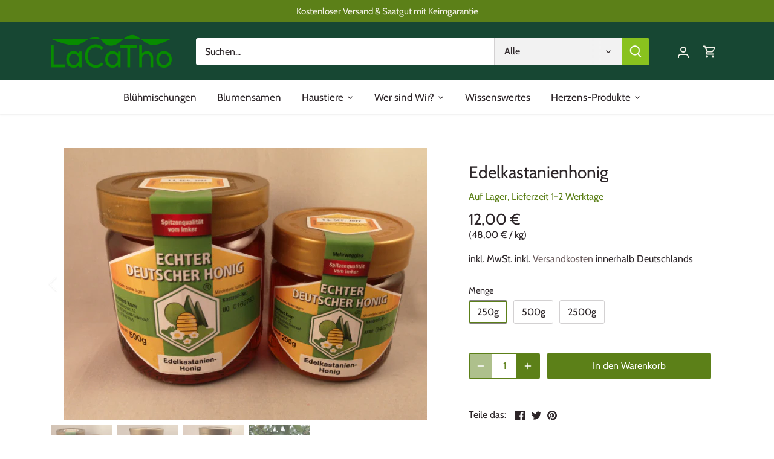

--- FILE ---
content_type: text/html; charset=utf-8
request_url: https://lacatho.de/products/edelkastanienhonig
body_size: 60774
content:
<!doctype html>
<html class="no-js" lang="de">
<head>
  <!-- Canopy 5.1.1 -->
  
  <meta charset="utf-8" />
<meta name="viewport" content="width=device-width,initial-scale=1.0" />
<meta http-equiv="X-UA-Compatible" content="IE=edge">

<link rel="preconnect" href="https://cdn.shopify.com" crossorigin>
<link rel="preconnect" href="https://fonts.shopify.com" crossorigin>
<link rel="preconnect" href="https://monorail-edge.shopifysvc.com"><link rel="preload" as="font" href="//lacatho.de/cdn/fonts/cabin/cabin_n4.cefc6494a78f87584a6f312fea532919154f66fe.woff2" type="font/woff2" crossorigin><link rel="preload" as="font" href="//lacatho.de/cdn/fonts/cabin/cabin_n4.cefc6494a78f87584a6f312fea532919154f66fe.woff2" type="font/woff2" crossorigin><link rel="preload" as="font" href="//lacatho.de/cdn/fonts/cabin/cabin_n4.cefc6494a78f87584a6f312fea532919154f66fe.woff2" type="font/woff2" crossorigin><link rel="preload" as="font" href="//lacatho.de/cdn/fonts/cabin/cabin_n4.cefc6494a78f87584a6f312fea532919154f66fe.woff2" type="font/woff2" crossorigin><link rel="preload" href="//lacatho.de/cdn/shop/t/17/assets/vendor.min.js?v=137803223016851922661702984416" as="script">
<link rel="preload" href="//lacatho.de/cdn/shop/t/17/assets/theme.js?v=102756645768366188701702984416" as="script"><link rel="canonical" href="https://lacatho.de/products/edelkastanienhonig" /><meta name="description" content="Edelkastanienhonig flüssig - ein Honig mit herb-kräftigem Geschmack. Perfekt zum Verfeinern von Wild- und Fischgerichten. Informationen zu dem Honig: Der Edelkastanienhonig wird aus Edelkastanienblüten, sowie Honigtau auf den Blättern von Bienen gesammelt. Er ist besonders kräftig im Geschmack und eignet sich daher bes">

  <meta name="theme-color" content="#5c8018">

  <title>
    Edelkastanienhonig &ndash; LaCaTho GmbH
  </title>

  <meta property="og:site_name" content="LaCaTho GmbH">
<meta property="og:url" content="https://lacatho.de/products/edelkastanienhonig">
<meta property="og:title" content="Edelkastanienhonig">
<meta property="og:type" content="product">
<meta property="og:description" content="Edelkastanienhonig flüssig - ein Honig mit herb-kräftigem Geschmack. Perfekt zum Verfeinern von Wild- und Fischgerichten. Informationen zu dem Honig: Der Edelkastanienhonig wird aus Edelkastanienblüten, sowie Honigtau auf den Blättern von Bienen gesammelt. Er ist besonders kräftig im Geschmack und eignet sich daher bes"><meta property="og:image" content="http://lacatho.de/cdn/shop/products/IMG_20201019_180937_1200x1200.jpg?v=1603535645">
  <meta property="og:image:secure_url" content="https://lacatho.de/cdn/shop/products/IMG_20201019_180937_1200x1200.jpg?v=1603535645">
  <meta property="og:image:width" content="600">
  <meta property="og:image:height" content="450"><meta property="og:price:amount" content="12,00">
  <meta property="og:price:currency" content="EUR"><meta name="twitter:card" content="summary_large_image">
<meta name="twitter:title" content="Edelkastanienhonig">
<meta name="twitter:description" content="Edelkastanienhonig flüssig - ein Honig mit herb-kräftigem Geschmack. Perfekt zum Verfeinern von Wild- und Fischgerichten. Informationen zu dem Honig: Der Edelkastanienhonig wird aus Edelkastanienblüten, sowie Honigtau auf den Blättern von Bienen gesammelt. Er ist besonders kräftig im Geschmack und eignet sich daher bes">

<style>
    @font-face {
  font-family: Cabin;
  font-weight: 400;
  font-style: normal;
  font-display: fallback;
  src: url("//lacatho.de/cdn/fonts/cabin/cabin_n4.cefc6494a78f87584a6f312fea532919154f66fe.woff2") format("woff2"),
       url("//lacatho.de/cdn/fonts/cabin/cabin_n4.8c16611b00f59d27f4b27ce4328dfe514ce77517.woff") format("woff");
}

    @font-face {
  font-family: Cabin;
  font-weight: 700;
  font-style: normal;
  font-display: fallback;
  src: url("//lacatho.de/cdn/fonts/cabin/cabin_n7.255204a342bfdbc9ae2017bd4e6a90f8dbb2f561.woff2") format("woff2"),
       url("//lacatho.de/cdn/fonts/cabin/cabin_n7.e2afa22a0d0f4b64da3569c990897429d40ff5c0.woff") format("woff");
}

    @font-face {
  font-family: Cabin;
  font-weight: 500;
  font-style: normal;
  font-display: fallback;
  src: url("//lacatho.de/cdn/fonts/cabin/cabin_n5.0250ac238cfbbff14d3c16fcc89f227ca95d5c6f.woff2") format("woff2"),
       url("//lacatho.de/cdn/fonts/cabin/cabin_n5.46470cf25a90d766aece73a31a42bfd8ef7a470b.woff") format("woff");
}

    @font-face {
  font-family: Cabin;
  font-weight: 400;
  font-style: italic;
  font-display: fallback;
  src: url("//lacatho.de/cdn/fonts/cabin/cabin_i4.d89c1b32b09ecbc46c12781fcf7b2085f17c0be9.woff2") format("woff2"),
       url("//lacatho.de/cdn/fonts/cabin/cabin_i4.0a521b11d0b69adfc41e22a263eec7c02aecfe99.woff") format("woff");
}

    @font-face {
  font-family: Cabin;
  font-weight: 700;
  font-style: italic;
  font-display: fallback;
  src: url("//lacatho.de/cdn/fonts/cabin/cabin_i7.ef2404c08a493e7ccbc92d8c39adf683f40e1fb5.woff2") format("woff2"),
       url("//lacatho.de/cdn/fonts/cabin/cabin_i7.480421791818000fc8a5d4134822321b5d7964f8.woff") format("woff");
}

    @font-face {
  font-family: Cabin;
  font-weight: 400;
  font-style: normal;
  font-display: fallback;
  src: url("//lacatho.de/cdn/fonts/cabin/cabin_n4.cefc6494a78f87584a6f312fea532919154f66fe.woff2") format("woff2"),
       url("//lacatho.de/cdn/fonts/cabin/cabin_n4.8c16611b00f59d27f4b27ce4328dfe514ce77517.woff") format("woff");
}

    @font-face {
  font-family: Cabin;
  font-weight: 400;
  font-style: normal;
  font-display: fallback;
  src: url("//lacatho.de/cdn/fonts/cabin/cabin_n4.cefc6494a78f87584a6f312fea532919154f66fe.woff2") format("woff2"),
       url("//lacatho.de/cdn/fonts/cabin/cabin_n4.8c16611b00f59d27f4b27ce4328dfe514ce77517.woff") format("woff");
}

    @font-face {
  font-family: Cabin;
  font-weight: 400;
  font-style: normal;
  font-display: fallback;
  src: url("//lacatho.de/cdn/fonts/cabin/cabin_n4.cefc6494a78f87584a6f312fea532919154f66fe.woff2") format("woff2"),
       url("//lacatho.de/cdn/fonts/cabin/cabin_n4.8c16611b00f59d27f4b27ce4328dfe514ce77517.woff") format("woff");
}

    @font-face {
  font-family: Cabin;
  font-weight: 600;
  font-style: normal;
  font-display: fallback;
  src: url("//lacatho.de/cdn/fonts/cabin/cabin_n6.c6b1e64927bbec1c65aab7077888fb033480c4f7.woff2") format("woff2"),
       url("//lacatho.de/cdn/fonts/cabin/cabin_n6.6c2e65d54c893ad9f1390da3b810b8e6cf976a4f.woff") format("woff");
}

  </style>

  <link href="//lacatho.de/cdn/shop/t/17/assets/styles.css?v=132096716227893326611759335855" rel="stylesheet" type="text/css" media="all" />

  <script>
    document.documentElement.className = document.documentElement.className.replace('no-js', 'js');
    window.theme = window.theme || {};
    
    theme.money_format_with_code_preference = "{{amount_with_comma_separator}} €";
    
    theme.money_format = "{{amount_with_comma_separator}} €";
    theme.customerIsLoggedIn = false;

    
      theme.shippingCalcMoneyFormat = "{{amount_with_comma_separator}} €";
    

    theme.strings = {
      previous: "Bisherige",
      next: "Nächster",
      close: "Schließen",
      addressError: "Kann die Adresse nicht finden",
      addressNoResults: "Keine Ergebnisse für diese Adresse",
      addressQueryLimit: "Sie haben die Google- API-Nutzungsgrenze überschritten. Betrachten wir zu einem \u003ca href=\"https:\/\/developers.google.com\/maps\/premium\/usage-limits\"\u003ePremium-Paket\u003c\/a\u003e zu aktualisieren.",
      authError: "Es gab ein Problem bei Google Maps Konto zu authentifizieren.",
      shippingCalcSubmitButton: "Berechnen Sie Versandkosten",
      shippingCalcSubmitButtonDisabled: "Rechnen...",
      infiniteScrollCollectionLoading: "Weitere Artikel laden",
      infiniteScrollCollectionFinishedMsg : "Keine weiteren Artikel",
      infiniteScrollBlogLoading: "Mehr Arktikel laden..",
      infiniteScrollBlogFinishedMsg : "Keine weiteren Artikel",
      blogsShowTags: "Tags anzeigen",
      priceNonExistent: "Nicht verfügbar",
      buttonDefault: "In den Warenkorb",
      buttonNoStock: "Ausverkauft",
      buttonNoVariant: "Nicht verfügbar",
      unitPriceSeparator: " \/ ",
      onlyXLeft: "[[ quantity ]] auf Lager",
      productAddingToCart: "Hinzufügen",
      productAddedToCart: "Hinzugefügt",
      quickbuyAdded: "Zum Warenkorb hinzugefügt",
      cartSummary: "Zum Warenkorb",
      cartContinue: "Einkauf fortzusetzen",
      colorBoxPrevious: "Vorherige",
      colorBoxNext: "Nächste",
      colorBoxClose: "Schließen",
      imageSlider: "Bilder",
      confirmEmptyCart: "Möchten Sie Ihren Warenkorb wirklich leeren?",
      inYourCart: "In den Warenkorb",
      removeFromCart: "Aus dem Warenkorb nehmen",
      clearAll: "Alles löschen",
      layout_live_search_see_all: "Alles anzeigen",
      general_quick_search_pages: "Seiten",
      general_quick_search_no_results: "Leider konnten wir keine Ergebnisse finden",
      products_labels_sold_out: "Ausverkauft",
      products_labels_sale: "Sale",
      maximumQuantity: "Sie können nur [quantity] in Ihrem Einkaufswagen haben",
      fullDetails: "Mehr details",
      cartConfirmRemove: "Möchten Sie diesen Artikel wirklich entfernen?"
    };

    theme.routes = {
      root_url: '/',
      account_url: '/account',
      account_login_url: 'https://shopify.com/32226771077/account?locale=de&region_country=DE',
      account_logout_url: '/account/logout',
      account_recover_url: '/account/recover',
      account_register_url: 'https://shopify.com/32226771077/account?locale=de',
      account_addresses_url: '/account/addresses',
      collections_url: '/collections',
      all_products_collection_url: '/collections/all',
      search_url: '/search',
      cart_url: '/cart',
      cart_add_url: '/cart/add',
      cart_change_url: '/cart/change',
      cart_clear_url: '/cart/clear'
    };

    theme.scripts = {
      masonry: "\/\/lacatho.de\/cdn\/shop\/t\/17\/assets\/masonry.v3.2.2.min.js?v=35330930116813290231702984416",
      jqueryInfiniteScroll: "\/\/lacatho.de\/cdn\/shop\/t\/17\/assets\/jquery.infinitescroll.2.1.0.min.js?v=12654699346475808781702984416",
      underscore: "\/\/cdnjs.cloudflare.com\/ajax\/libs\/underscore.js\/1.6.0\/underscore-min.js",
      shopifyCommon: "\/\/lacatho.de\/cdn\/shopifycloud\/storefront\/assets\/themes_support\/shopify_common-5f594365.js",
      jqueryCart: "\/\/lacatho.de\/cdn\/shop\/t\/17\/assets\/shipping-calculator.v1.0.min.js?v=54722302898366399871702984416"
    };

    theme.settings = {
      cartType: "drawer-dynamic",
      openCartDrawerOnMob: true,
      quickBuyType: "in-page",
      superscriptDecimals: false,
      currencyCodeEnabled: false
    }
  </script><script>window.performance && window.performance.mark && window.performance.mark('shopify.content_for_header.start');</script><meta name="google-site-verification" content="kmSj9Eq7I1z2r-b7X5iRHpHGlTLZ5laO0M2EhTW82LI">
<meta id="shopify-digital-wallet" name="shopify-digital-wallet" content="/32226771077/digital_wallets/dialog">
<meta name="shopify-checkout-api-token" content="687f59868a73a9f8cb8861ebef037ab1">
<meta id="in-context-paypal-metadata" data-shop-id="32226771077" data-venmo-supported="false" data-environment="production" data-locale="de_DE" data-paypal-v4="true" data-currency="EUR">
<link rel="alternate" type="application/json+oembed" href="https://lacatho.de/products/edelkastanienhonig.oembed">
<script async="async" src="/checkouts/internal/preloads.js?locale=de-DE"></script>
<script id="apple-pay-shop-capabilities" type="application/json">{"shopId":32226771077,"countryCode":"DE","currencyCode":"EUR","merchantCapabilities":["supports3DS"],"merchantId":"gid:\/\/shopify\/Shop\/32226771077","merchantName":"LaCaTho GmbH","requiredBillingContactFields":["postalAddress","email"],"requiredShippingContactFields":["postalAddress","email"],"shippingType":"shipping","supportedNetworks":["visa","maestro","masterCard","amex"],"total":{"type":"pending","label":"LaCaTho GmbH","amount":"1.00"},"shopifyPaymentsEnabled":true,"supportsSubscriptions":true}</script>
<script id="shopify-features" type="application/json">{"accessToken":"687f59868a73a9f8cb8861ebef037ab1","betas":["rich-media-storefront-analytics"],"domain":"lacatho.de","predictiveSearch":true,"shopId":32226771077,"locale":"de"}</script>
<script>var Shopify = Shopify || {};
Shopify.shop = "lacatho.myshopify.com";
Shopify.locale = "de";
Shopify.currency = {"active":"EUR","rate":"1.0"};
Shopify.country = "DE";
Shopify.theme = {"name":"Canopy 5.1.1 | 19-12-23","id":146496979208,"schema_name":"Canopy","schema_version":"5.1.1","theme_store_id":732,"role":"main"};
Shopify.theme.handle = "null";
Shopify.theme.style = {"id":null,"handle":null};
Shopify.cdnHost = "lacatho.de/cdn";
Shopify.routes = Shopify.routes || {};
Shopify.routes.root = "/";</script>
<script type="module">!function(o){(o.Shopify=o.Shopify||{}).modules=!0}(window);</script>
<script>!function(o){function n(){var o=[];function n(){o.push(Array.prototype.slice.apply(arguments))}return n.q=o,n}var t=o.Shopify=o.Shopify||{};t.loadFeatures=n(),t.autoloadFeatures=n()}(window);</script>
<script id="shop-js-analytics" type="application/json">{"pageType":"product"}</script>
<script defer="defer" async type="module" src="//lacatho.de/cdn/shopifycloud/shop-js/modules/v2/client.init-shop-cart-sync_HUjMWWU5.de.esm.js"></script>
<script defer="defer" async type="module" src="//lacatho.de/cdn/shopifycloud/shop-js/modules/v2/chunk.common_QpfDqRK1.esm.js"></script>
<script type="module">
  await import("//lacatho.de/cdn/shopifycloud/shop-js/modules/v2/client.init-shop-cart-sync_HUjMWWU5.de.esm.js");
await import("//lacatho.de/cdn/shopifycloud/shop-js/modules/v2/chunk.common_QpfDqRK1.esm.js");

  window.Shopify.SignInWithShop?.initShopCartSync?.({"fedCMEnabled":true,"windoidEnabled":true});

</script>
<script id="__st">var __st={"a":32226771077,"offset":3600,"reqid":"5bdc7b96-f6a1-4d28-9775-46ac530a6531-1768666075","pageurl":"lacatho.de\/products\/edelkastanienhonig","u":"ff521a299cac","p":"product","rtyp":"product","rid":5854935613593};</script>
<script>window.ShopifyPaypalV4VisibilityTracking = true;</script>
<script id="captcha-bootstrap">!function(){'use strict';const t='contact',e='account',n='new_comment',o=[[t,t],['blogs',n],['comments',n],[t,'customer']],c=[[e,'customer_login'],[e,'guest_login'],[e,'recover_customer_password'],[e,'create_customer']],r=t=>t.map((([t,e])=>`form[action*='/${t}']:not([data-nocaptcha='true']) input[name='form_type'][value='${e}']`)).join(','),a=t=>()=>t?[...document.querySelectorAll(t)].map((t=>t.form)):[];function s(){const t=[...o],e=r(t);return a(e)}const i='password',u='form_key',d=['recaptcha-v3-token','g-recaptcha-response','h-captcha-response',i],f=()=>{try{return window.sessionStorage}catch{return}},m='__shopify_v',_=t=>t.elements[u];function p(t,e,n=!1){try{const o=window.sessionStorage,c=JSON.parse(o.getItem(e)),{data:r}=function(t){const{data:e,action:n}=t;return t[m]||n?{data:e,action:n}:{data:t,action:n}}(c);for(const[e,n]of Object.entries(r))t.elements[e]&&(t.elements[e].value=n);n&&o.removeItem(e)}catch(o){console.error('form repopulation failed',{error:o})}}const l='form_type',E='cptcha';function T(t){t.dataset[E]=!0}const w=window,h=w.document,L='Shopify',v='ce_forms',y='captcha';let A=!1;((t,e)=>{const n=(g='f06e6c50-85a8-45c8-87d0-21a2b65856fe',I='https://cdn.shopify.com/shopifycloud/storefront-forms-hcaptcha/ce_storefront_forms_captcha_hcaptcha.v1.5.2.iife.js',D={infoText:'Durch hCaptcha geschützt',privacyText:'Datenschutz',termsText:'Allgemeine Geschäftsbedingungen'},(t,e,n)=>{const o=w[L][v],c=o.bindForm;if(c)return c(t,g,e,D).then(n);var r;o.q.push([[t,g,e,D],n]),r=I,A||(h.body.append(Object.assign(h.createElement('script'),{id:'captcha-provider',async:!0,src:r})),A=!0)});var g,I,D;w[L]=w[L]||{},w[L][v]=w[L][v]||{},w[L][v].q=[],w[L][y]=w[L][y]||{},w[L][y].protect=function(t,e){n(t,void 0,e),T(t)},Object.freeze(w[L][y]),function(t,e,n,w,h,L){const[v,y,A,g]=function(t,e,n){const i=e?o:[],u=t?c:[],d=[...i,...u],f=r(d),m=r(i),_=r(d.filter((([t,e])=>n.includes(e))));return[a(f),a(m),a(_),s()]}(w,h,L),I=t=>{const e=t.target;return e instanceof HTMLFormElement?e:e&&e.form},D=t=>v().includes(t);t.addEventListener('submit',(t=>{const e=I(t);if(!e)return;const n=D(e)&&!e.dataset.hcaptchaBound&&!e.dataset.recaptchaBound,o=_(e),c=g().includes(e)&&(!o||!o.value);(n||c)&&t.preventDefault(),c&&!n&&(function(t){try{if(!f())return;!function(t){const e=f();if(!e)return;const n=_(t);if(!n)return;const o=n.value;o&&e.removeItem(o)}(t);const e=Array.from(Array(32),(()=>Math.random().toString(36)[2])).join('');!function(t,e){_(t)||t.append(Object.assign(document.createElement('input'),{type:'hidden',name:u})),t.elements[u].value=e}(t,e),function(t,e){const n=f();if(!n)return;const o=[...t.querySelectorAll(`input[type='${i}']`)].map((({name:t})=>t)),c=[...d,...o],r={};for(const[a,s]of new FormData(t).entries())c.includes(a)||(r[a]=s);n.setItem(e,JSON.stringify({[m]:1,action:t.action,data:r}))}(t,e)}catch(e){console.error('failed to persist form',e)}}(e),e.submit())}));const S=(t,e)=>{t&&!t.dataset[E]&&(n(t,e.some((e=>e===t))),T(t))};for(const o of['focusin','change'])t.addEventListener(o,(t=>{const e=I(t);D(e)&&S(e,y())}));const B=e.get('form_key'),M=e.get(l),P=B&&M;t.addEventListener('DOMContentLoaded',(()=>{const t=y();if(P)for(const e of t)e.elements[l].value===M&&p(e,B);[...new Set([...A(),...v().filter((t=>'true'===t.dataset.shopifyCaptcha))])].forEach((e=>S(e,t)))}))}(h,new URLSearchParams(w.location.search),n,t,e,['guest_login'])})(!0,!0)}();</script>
<script integrity="sha256-4kQ18oKyAcykRKYeNunJcIwy7WH5gtpwJnB7kiuLZ1E=" data-source-attribution="shopify.loadfeatures" defer="defer" src="//lacatho.de/cdn/shopifycloud/storefront/assets/storefront/load_feature-a0a9edcb.js" crossorigin="anonymous"></script>
<script data-source-attribution="shopify.dynamic_checkout.dynamic.init">var Shopify=Shopify||{};Shopify.PaymentButton=Shopify.PaymentButton||{isStorefrontPortableWallets:!0,init:function(){window.Shopify.PaymentButton.init=function(){};var t=document.createElement("script");t.src="https://lacatho.de/cdn/shopifycloud/portable-wallets/latest/portable-wallets.de.js",t.type="module",document.head.appendChild(t)}};
</script>
<script data-source-attribution="shopify.dynamic_checkout.buyer_consent">
  function portableWalletsHideBuyerConsent(e){var t=document.getElementById("shopify-buyer-consent"),n=document.getElementById("shopify-subscription-policy-button");t&&n&&(t.classList.add("hidden"),t.setAttribute("aria-hidden","true"),n.removeEventListener("click",e))}function portableWalletsShowBuyerConsent(e){var t=document.getElementById("shopify-buyer-consent"),n=document.getElementById("shopify-subscription-policy-button");t&&n&&(t.classList.remove("hidden"),t.removeAttribute("aria-hidden"),n.addEventListener("click",e))}window.Shopify?.PaymentButton&&(window.Shopify.PaymentButton.hideBuyerConsent=portableWalletsHideBuyerConsent,window.Shopify.PaymentButton.showBuyerConsent=portableWalletsShowBuyerConsent);
</script>
<script data-source-attribution="shopify.dynamic_checkout.cart.bootstrap">document.addEventListener("DOMContentLoaded",(function(){function t(){return document.querySelector("shopify-accelerated-checkout-cart, shopify-accelerated-checkout")}if(t())Shopify.PaymentButton.init();else{new MutationObserver((function(e,n){t()&&(Shopify.PaymentButton.init(),n.disconnect())})).observe(document.body,{childList:!0,subtree:!0})}}));
</script>
<link id="shopify-accelerated-checkout-styles" rel="stylesheet" media="screen" href="https://lacatho.de/cdn/shopifycloud/portable-wallets/latest/accelerated-checkout-backwards-compat.css" crossorigin="anonymous">
<style id="shopify-accelerated-checkout-cart">
        #shopify-buyer-consent {
  margin-top: 1em;
  display: inline-block;
  width: 100%;
}

#shopify-buyer-consent.hidden {
  display: none;
}

#shopify-subscription-policy-button {
  background: none;
  border: none;
  padding: 0;
  text-decoration: underline;
  font-size: inherit;
  cursor: pointer;
}

#shopify-subscription-policy-button::before {
  box-shadow: none;
}

      </style>

<script>window.performance && window.performance.mark && window.performance.mark('shopify.content_for_header.end');</script>
<!-- BEGIN app block: shopify://apps/complianz-gdpr-cookie-consent/blocks/bc-block/e49729f0-d37d-4e24-ac65-e0e2f472ac27 -->

    
    
    

    
    
        <script>
            var sDomain = location.host;
            (function(){
                window.thirdPartyScriptDefinition = [
                    
                ]
            })();(()=>{
                var sDomain=location.host;
                const __useGoogleConsentMode =false;
                const __whiteListForConsentMode =[];
                const __dataLayerName ='';
                (()=>{var i={z:"thirdPartyScriptDefinition",o:"Shopify",c:"analytics",d:"publish",i:"src",l:"provider",p:"type_0",y:"type_1",f:"type_2",n:"true",a:"length",r:"detail",A:"Proxy",j:"setInterval",F:"clearInterval",g:"find",X:"filter",G:"forEach",H:"splice",Z:"hasOwnProperty",M:"addEventListener",u:"includes",h:"push",_:"cookie",P:"set",O:"get",s:"gtag",D:"ad_storage",I:"ad_user_data",T:"ad_personalization",b:"analytics_storage",x:"functionality_storage",C:"personalization_storage",L:"security_storage",R:"wait_for_update",k:"consent",U:"default",q:"ads_data_redaction",B:"google_consent_mode",J:"dataLayer",e:"granted",t:"denied",Q:"update",V:"GDPR_LC:userConsentSetting",W:1500,m:null},o={[i.D]:i.t,[i.I]:i.t,[i.T]:i.t,[i.b]:i.t,[i.x]:i.t,[i.C]:i.t,[i.L]:i.t,[i.R]:i.W};((a,l,t,f,p=[],c=t.J)=>{let y=function(r,e){return!!r[t.g](n=>!!n&&!!e&&n[t.i]&&e[t.i]&&n[t.i]===e[t.i]&&n[t._]===e[t._])},g=r=>f?!!p[t.g](e=>{if(typeof r[t.i]=="string")return r[t.i][t.u](e);if(typeof r[t.l]=="string")return r[t.l][t.u](e)}):!1,u=function(r){let e=[];for(let s=0;s<r[t.a];s++)r[s]||e[t.h](s);let n=r[t.a]-e[t.a];return e[t.G](s=>r[t.H](s,1)),n},d=[],h={[t.P]:(r,e,n,s)=>{let _=u(r);return e===t.a?r[t.a]=_:n!=null&&(y(r,n)||g(n)||(d[e]=n)),!0},[t.O]:(r,e)=>r[e]};if(a[t.z]=new a[t.A](d,h),f){a[c]=a[c]||[],a[t.s]=function(...n){a[c][t.h](n)},a[t.s](t.k,t.U,{...o}),a[t.s](t.P,t.q,!0);let r=a[t.j](()=>{!!a[t.o]&&!!a[t.o][t.c]&&!!a[t.o][t.c][t.d]&&(a[t.F](r),a[t.o][t.c][t.d](t.B,{...o}))},5),e=n=>{Date.now()-t.m<50||(t.m=Date.now(),o[t.D]=n[t.r][t.f][t.n]?t.e:t.t,o[t.I]=n[t.r][t.f][t.n]?t.e:t.t,o[t.T]=n[t.r][t.f][t.n]?t.e:t.t,o[t.b]=n[t.r][t.y][t.n]?t.e:t.t,o[t.x]=n[t.r][t.p][t.n]?t.e:t.t,o[t.C]=n[t.r][t.y][t.n]?t.e:t.t,o[t.L]=n[t.r][t.p][t.n]?t.e:t.t,a[t.s](t.k,t.Q,{...o}))};l[t.M](t.V,e)}})(window,document,i,__useGoogleConsentMode,__whiteListForConsentMode,__dataLayerName);})();
                const definitions = [];
                definitions.length > 0 && window.thirdPartyScriptDefinition.push(...definitions);
                window.BC_JSON_ObjectBypass={"_ab":{"description":"Used in connection with access to admin.","provider":"Shopify","recommendation":"0","editable":"false","deletable":"false","set":"0"},"_orig_referrer":{"description":"Used in connection with shopping cart.","provider":"Shopify","recommendation":"0","editable":"false","deletable":"false","set":"0"},"_landing_page":{"description":"Track landing pages.","provider":"Shopify","recommendation":"0","editable":"false","deletable":"false","set":"0"},"_secure_session_id":{"description":"Used in connection with navigation through a storefront.","provider":"Shopify","recommendation":"0","editable":"false","deletable":"false","set":"0"},"__cfduid":{"description":"The _cfduid cookie helps Cloudflare detect malicious visitors to our Customers’ websites and minimizes blocking legitimate users.","provider":"Cloudflare","recommendation":"0","editable":"false","deletable":"false","set":"0"},"Cart":{"description":"Used in connection with shopping cart.","provider":"Shopify","recommendation":"0","editable":"false","deletable":"false","set":"0"},"cart":{"description":"Used in connection with shopping cart.","provider":"Shopify","recommendation":"0","editable":"false","deletable":"false","set":"0"},"cart_sig":{"description":"Used in connection with checkout.","provider":"Shopify","recommendation":"0","editable":"false","deletable":"false","set":"0"},"cart_ts":{"description":"Used in connection with checkout.","provider":"Shopify","recommendation":"0","editable":"false","deletable":"false","set":"0"},"checkout_token":{"description":"Used in connection with checkout.","provider":"Shopify","recommendation":"0","editable":"false","deletable":"false","set":"0"},"Secret":{"description":"Used in connection with checkout.","provider":"Shopify","recommendation":"0","editable":"false","deletable":"false","set":"0"},"secure_customer_sig":{"description":"Used in connection with customer login.","provider":"Shopify","recommendation":"0","editable":"false","deletable":"false","set":"0"},"storefront_digest":{"description":"Used in connection with customer login.","provider":"Shopify","recommendation":"0","editable":"false","deletable":"false","set":"0"},"XSRF-TOKEN":{"description":"Used in connection with GDPR legal Cookie.","provider":"GDPR Legal Cookie","recommendation":"0","editable":"false","deletable":"false","set":"0"},"gdpr_legal_cookie_session":{"description":"Used in connection with GDPR legal Cookie.","provider":"GDPR Legal Cookie","recommendation":"0","editable":"false","deletable":"false","set":"0"},"_bc_c_set":{"description":"Used in connection with GDPR legal Cookie.","provider":"GDPR Legal Cookie","recommendation":"0","editable":"false","deletable":"false","set":"0","optIn":true,"live":"1"},"_s":{"description":"Shopify analytics.","provider":"Shopify","recommendation":"1","editable":"true","deletable":"false","set":"1"},"_shopify_fs":{"description":"Shopify analytics.","provider":"Shopify","recommendation":"1","editable":"true","deletable":"false","set":"1"},"_shopify_s":{"description":"Shopify analytics.","provider":"Shopify","recommendation":"1","editable":"true","deletable":"false","set":"1"},"_shopify_sa_p":{"description":"Shopify analytics relating to marketing \u0026 referrals.","provider":"Shopify","recommendation":"1","editable":"true","deletable":"false","set":"1"},"_shopify_sa_t":{"description":"Shopify analytics relating to marketing \u0026 referrals.","provider":"Shopify","recommendation":"1","editable":"true","deletable":"false","set":"1"}};
                const permanentDomain = 'lacatho.myshopify.com';
                window.BC_GDPR_2ce3a13160348f524c8cc9={'google':[],'_bc_c_set':'customScript','customScriptsSRC':[]};
                var GDPR_LC_versionNr=202401311200;var GDPR_LC_ZLoad=function(){var defaultDefinition=[
                    // { "src": "facebook", "cookie": "fr", "provider": "facebook.com", "description": "", "expires": 7776000, "domain": "facebook.com", "declaration": 1, "group": "facebook" }, { "src": "facebook", "cookie": "_fbp", "provider": sDomain, "description": "", "expires": 7776000, "domain": sDomain, "declaration": 1, "group": "facebook" }, { "src": "google-analytics.com", "cookie": "_ga", "provider": sDomain, "description": "", "expires": 63072000, "domain": sDomain, "declaration": 1, "group": "google" }, { "src": "googletagmanager.com", "cookie": "_ga", "provider": sDomain, "description": "", "expires": 63072000, "domain": sDomain, "declaration": 1, "group": "google" }, { "src": "googletagmanager.com", "cookie": "_gid", "provider": sDomain, "description": "", "expires": 86400, "domain": sDomain, "declaration": 1, "group": "google" }, { "src": "googletagmanager.com", "cookie": "_gat", "provider": sDomain, "description": "", "expires": 86400, "domain": sDomain, "declaration": 1, "group": "google" }, { "src": "googleadservices.com", "cookie": "IDE", "provider": sDomain, "description": "", "expires": 63072000, "domain": sDomain, "declaration": 2, "group": "google Ads" }
                ]; if (window.thirdPartyScriptDefinition ===undefined) { window.thirdPartyScriptDefinition=[]; defaultDefinition.forEach(function (value) { window.thirdPartyScriptDefinition.push(value) }) } else { var exist=false; defaultDefinition.forEach(function (script) { window.thirdPartyScriptDefinition.forEach(function (value) { if (value.src ===script.src && value.cookie ===script.cookie) { exist=true } }); if (!exist) { window.thirdPartyScriptDefinition.push(script) } }) } (function polyfill(){if (!Array.from) { Array.from=(function(){var toStr=Object.prototype.toString; var isCallable=function (fn) { return typeof fn ==='function' || toStr.call(fn) ==='[object Function]' }; var toInteger=function (value) { var number=Number(value); if (isNaN(number)) { return 0 } if (number ===0 || !isFinite(number)) { return number } return (number > 0 ? 1 : -1) * Math.floor(Math.abs(number)) }; var maxSafeInteger=Math.pow(2, 53) - 1; var toLength=function (value) { var len=toInteger(value); return Math.min(Math.max(len, 0), maxSafeInteger) }; return function from(arrayLike) { var C=this; var items=Object(arrayLike); if (arrayLike ==null) { throw new TypeError('Array.from requires an array-like object - not null or undefined') } var mapFn=arguments.length > 1 ? arguments[1] : void undefined; var T; if (typeof mapFn !=='undefined') { if (!isCallable(mapFn)) { throw new TypeError('Array.from: when provided, the second argument must be a function') } if (arguments.length > 2) { T=arguments[2] } } var len=toLength(items.length); var A=isCallable(C) ? Object(new C(len)) : new Array(len); var k=0; var kValue; while (k < len) { kValue=items[k]; if (mapFn) { A[k]=typeof T ==='undefined' ? mapFn(kValue, k) : mapFn.call(T, kValue, k) } else { A[k]=kValue } k +=1 } A.length=len; return A } }()) } })(); var shopifyCookies={ '_s': !1, '_shopify_fs': !1, '_shopify_s': !1, '_shopify_y': !1, '_y': !1, '_shopify_sa_p': !1, '_shopify_sa_t': !1, '_shopify_uniq': !1, '_shopify_visit': !1, 'tracked_start_checkout': !1, 'bc_trekkie_fbp_custom': !1 }; function GDPR_LC_Token(){var getToken={ "tokenLength": 8, "ranToken": '', "randomize": function(){return Math.random().toString(32).substr(2) }, "generate": function(){while (this.ranToken.length <=this.tokenLength) { this.ranToken +=this.randomize() } this.ranToken=permanentDomain + Date.now() + this.ranToken; return btoa(this.ranToken) }, "get": function(){return this.generate() } }; return getToken.get() }; function getCookieValue(a) { var b=document.cookie.match('(^|;)\\s*' + a + '\\s*=\\s*([^;]+)'); return b ? b.pop() : false }; function loadCookieSettings(sessID) { return; var script=document.createElement('script'); script.src='https://cookieapp-staging.beeclever.app/get-cookie-setting?shopify_domain=permanentDomain&token=' + sessID; script.async=false; document.head.appendChild(script); script.addEventListener('load', function(){console.log('UserData loaded') }) };(function setUserCookieData(){window.GDPR_LC_Sess_ID_Name="GDPR_LC_SESS_ID"; window.GDPR_LC_Sess_ID=getCookieValue(window.GDPR_LC_Sess_ID_Name); if (window.GDPR_LC_Sess_ID) { loadCookieSettings(window.GDPR_LC_Sess_ID) } else { window.GDPR_LC_Sess_ID=GDPR_LC_Token() } })(); function setBC_GDPR_LEGAL_custom_cookies(){window['BC_GDPR_LEGAL_custom_cookies']=window['BC_GDPR_LEGAL_custom_cookies'] || {}; window['BC_GDPR_LEGAL_custom_cookies']['list']=window['BC_GDPR_LEGAL_custom_cookies']['list'] || {}; if ('GDPR_legal_cookie' in localStorage) { window['BC_GDPR_LEGAL_custom_cookies']['list']=JSON.parse(window.localStorage.getItem('GDPR_legal_cookie')) } };setBC_GDPR_LEGAL_custom_cookies(); (function(){var hasConsent=!1; Array.from(Object.keys(window['BC_GDPR_LEGAL_custom_cookies']['list'])).forEach(function (c) { if (shopifyCookies.hasOwnProperty(c) && window['BC_GDPR_LEGAL_custom_cookies']['list'][c].userSetting) { hasConsent=!0 } }); var wt=window.trekkie, ws=window.ShopifyAnalytics; if (!hasConsent && wt !==undefined) { wt=[], wt.integrations=wt.integrations || !0, ws=ws.lib=ws.meta=ws.meta.page={}, ws.lib.track=function(){} } })(); window.bc_tagManagerTasks={ "bc_tgm_aw": "google", "bc_tgm_gtm": "google", "bc_tgm_ua": "google", "bc_tgm_fbp": "facebook", "any": "any", "_bc_c_set": "customScript" }; var wl=whiteList=["recaptcha", "notifications.google"]; var GDPR_LC_scriptPath='gdpr-legal-cookie.beeclever.app'; if (window.GDPR_LC_Beta_activate !==undefined && window.GDPR_LC_Beta_activate) { GDPR_LC_scriptPath='cookieapp-staging.beeclever.app' } wl.push(GDPR_LC_scriptPath); var checkIsBlackListed=function (src) { setBC_GDPR_LEGAL_custom_cookies(); if (src ===null) { return null } if (!!window.TrustedScriptURL && src instanceof TrustedScriptURL) { src=src.toString() } var r=!1; for (var x=thirdPartyScriptDefinition.length - 1; x >=0; x--) { var bSrc=thirdPartyScriptDefinition[x]['src']; if (src.indexOf(bSrc) !==-1 && src.toLowerCase().indexOf('jquery') ===-1) { r=x } } wl.forEach(function (wSrc) { if (src.indexOf(wSrc) !==-1) { r=false } }); if (r !==false) { function getTCookieName(name, index) { var tCookieObject=thirdPartyScriptDefinition[index]; if (tCookieObject !==undefined) { var cookies=[]; thirdPartyScriptDefinition.forEach(function (cookie) { if (cookie['src'] ===tCookieObject['src']) { cookies.push(cookie) } }); var tCookieName=tCookieObject['cookie']; if (tCookieObject['domain'] !==document.location.host) { tCookieName=tCookieObject['cookie'] + '$%bc%$' + tCookieObject['domain'] } if (tCookieName ===name && tCookieObject['domain'] ===window['BC_GDPR_LEGAL_custom_cookies']['list'][name]['domain']) { if (window['BC_GDPR_LEGAL_custom_cookies']['list'][name]['userSetting']) { index=!1 } } cookies.forEach(function (cookie) { if (window['BC_GDPR_LEGAL_custom_cookies']['list'][cookie['cookie']] !==undefined && window['BC_GDPR_LEGAL_custom_cookies']['list'][cookie['cookie']]['userSetting']) { index=!1 } }); return index } return !1 };var cookieListKeys=Array.from(Object.keys(window['BC_GDPR_LEGAL_custom_cookies']['list'])); if (cookieListKeys.length > 0) { Array.from(Object.keys(window['BC_GDPR_LEGAL_custom_cookies']['list'])).forEach(function (cookieName) { r=getTCookieName(cookieName.toString(), r) }) } else { for (var x=thirdPartyScriptDefinition.length - 1; x >=0; x--) { var tCookie=thirdPartyScriptDefinition[x]; if (src.indexOf(tCookie['src']) !==-1) { r=tCookie['cookie'] + '$%bc%$' + tCookie['domain'] } } return r } } return r }; window.scriptElementsHidden=window.scriptElementsHidden || []; window.callbackFunc=function (elem, args) { for (var x=0; x < elem.length; x++) { if (elem[x] ===null || elem[x] ===undefined || elem[x]['nodeName'] ===undefined) { return } if (elem[x]['nodeName'].toLowerCase() =='script') { if (elem[x].hasAttribute('src')) { if (document.querySelector('[src="https://cookieapp-staging.beeclever.app/js/get-script.php"]') !==null) { elem[x]=document.createElement('script'); elem[x].setAttribute('bc_empty_script_tag', '') } var blackListed=checkIsBlackListed(elem[x].getAttribute('src')); var fName=!1; try { new Error() } catch (e) { var caller=e.stack.split('\n'); var x=0; for (; x < caller.length; x++) { caller[x]=caller[x].trim(); caller[x]=caller[x].replace('at ', ''); caller[x]=caller[x].substr(0, caller[x].indexOf(' ')); caller[x]=caller[x].replace('Array.', '') } for (; x >=0; x--) { if (caller[x] ==='ICS' && x > 0) { if (caller[x - 1] in window['BC_GDPR_LEGAL_custom_cookies']['list']) { fName=caller[x - 1] } } } } if (fName ===!1 && blackListed !==!1) { elem[x].setAttribute('type', 'javascript/blocked'); elem[x].setAttribute('cookie', blackListed) } else if (blackListed !==!0 && elem[x].getAttribute('type') ==='javascript/blocked') { elem[x].setAttribute('type', 'javascript') } if (fName) { elem[x].setAttribute("data-callerName", fName) } elem[x].setAttribute('src', elem[x].getAttribute('src')) } if (elem[x]['type'] =='javascript/blocked') { window.scriptElementsHidden.push(elem[x]); elem[x]=document.createElement('script'); elem[x].setAttribute('bc_empty_script_tag', '') } } } }; const appendChild=Element.prototype.appendChild, append=Element.prototype.append, replaceWith=Element.prototype.replaceWith, insertNode=Element.prototype.insertNode, insertBefore=Element.prototype.insertBefore; Element.prototype.appendChild=function(){const ctx=this; window.callbackFunc.call(ctx, arguments); return appendChild.apply(ctx, arguments) }; Element.prototype.append=function(){const ctx=this; window.callbackFunc.call(ctx, arguments); return append.apply(ctx, arguments) }; Element.prototype.replaceWith=function(){const ctx=this; window.callbackFunc.call(ctx, arguments); return replaceWith.apply(ctx, arguments) }; Element.prototype.insertNode=function(){const ctx=this; window.callbackFunc.call(ctx, arguments); return insertNode.apply(ctx, arguments) }; Element.prototype.insertBefore=function(){const ctx=this; window.callbackFunc.call(ctx, arguments); try { return insertBefore.apply(ctx, arguments) } catch (e) { arguments[1]=document.scripts[0]; return insertBefore.apply(ctx, arguments) } };};if (!window.msCrypto) { Array.from(document.head.querySelectorAll('[bc_empty_script_tag=""]')).forEach(function (script) { script.remove() })};if (window.GDPR_LC_ZLoad_loaded ===undefined) { GDPR_LC_ZLoad(); window.GDPR_LC_ZLoad_loaded=true}
            })();

            // window.thirdPartyScriptDefinition.push(
            //     { "src" : "analytics.js", "cookie" : "_shopify_fs", "provider" : "shopify.com", "description" : "", "expires" : 0, "domain" : sDomain, "declaration" : 1, "group" : "shopify" },
            //     { "src" : "doubleclick.net","cookie" : "_shopify_fs","provider" : "shopify.com","description" : "","expires" : 0,"domain" : sDomain,"declaration" : 1,"group" : "shopify" },
            //     { "src" : "trekkie", "cookie" : "_shopify_fs", "provider" : "shopify.com", "description" : "", "expires" : 0, "domain" : sDomain, "declaration" : 1, "group" : "shopify" },
            //     { "src" : "luckyorange", "cookie" : "_shopify_fs", "provider" : "shopify.com", "description" : "", "expires" : 0, "domain" : sDomain, "declaration" : 1, "group" : "shopify" },
            //     { "src" : "googletagmanager", "cookie" : "_gat", "provider" : "googletagmanager.com", "description" : "", "expires" : 0, "domain" : sDomain, "declaration" : 1, "group" : "googletagmanager" }
            // );

            var customCookies = {};
            function BC_GDPR_CustomScriptForShop () {
                return [
                    function testCookie () {
                        // your additional script
                    }
                    
                ];
            }

            // PRIOR BLOCKING FEATURE
            window.bc_settings_prior_blocking_enabled = false;

            /**
             * Initializes and injects CSS styles into the document to support iframe blocking.
             * Specifically, it adds styles to create a skeleton loader and to hide iframes that should be blocked.
             * The styles are added only if they haven't been added already.
             */
            function initializeStylesOfIframeBlocking() {
                // Dynamically add CSS styles
                if (!document.getElementById('bc-iframe-styles')) {
                    const style = document.createElement('style');
                    style.id = 'bc-iframe-styles';
                    style.innerHTML = `
                        .bc-iframe-skeleton {
                            position: absolute;
                            top: 0;
                            left: 0;
                            width: 100%;
                            height: 100%;
                            background: #f0f0f0;
                            display: flex;
                            align-items: center;
                            justify-content: center;

                        }

                        .bc-iframe-wrapper {
                            float: none;
                            clear: both;
                            width: 100%;
                            position: relative;
                            padding-bottom: 56.25%;
                            padding-top: 25px;
                            height: 0;
                        }

                        /* Ensure the iframe fills the container */
                        .bc-iframe-wrapper iframe {
                            position: absolute;
                            top: 0;
                            left: 0;
                            width: 100%;
                            height: 100%;
                            border: none;
                        }
                        iframe.bc-blocked {
                            display: none;
                        }
                        .bc-button {
                            background: linear-gradient(145deg, #000000, #1a1a1a);
                            color: white;
                            padding: 8px 10px;
                            border: none;
                            border-radius: 5px;
                            cursor: pointer;
                            font-size: 12px;
                            font-weight: bold;
                            box-shadow: 0 4px 6px rgba(0, 0, 0, 0.3),
                                        0 8px 10px rgba(0, 0, 0, 0.2),
                                        0 12px 20px rgba(0, 0, 0, 0.1);
                            text-shadow: 0 1px 3px rgba(0, 0, 0, 0.5);
                        }

                        .bc-button:hover {
                            background: linear-gradient(145deg, #1a1a1a, #000000);
                            box-shadow: 0 6px 8px rgba(0, 0, 0, 0.4),
                                        0 12px 14px rgba(0, 0, 0, 0.3),
                                        0 16px 24px rgba(0, 0, 0, 0.2);
                        }
                        .bc-svg {
                            width:50%;
                            height:50%;
                        }

                        @media (max-width: 767px) {
                            .bc-button  {
                                font-size: 1rem;
                            }

                            .bc-iframe-wrapper {
                                font-size: 1rem;
                            }
                            .bc-svg {
                                width:25%;
                                height:25%;
                            }
                            .bc-iframe-skeleton-text p {
                                font-size:1rem
                            }
                        }
                    `;
                    document.head.appendChild(style);
                }
            }

            /**
             * Initializes the blockable iframes and patterns used to identify them.
             * Sets up the blockable iframe categories and corresponding URL patterns that can be blocked.
             * Also converts wildcard patterns to regular expressions for matching.
             */
            const initializeBlockableIframes = () => {
                window._bc_blockable_iframes = new Map();
                window._bc_blockable_iframe_patterns = [];
                window._bc_blockable_iframes.set("preferences", [
                    {url: "google.com/recaptcha", serviceName: "Google Recaptcha"},
                    {url: "grecaptcha", serviceName: "Google Recaptcha"},
                    {url: "recaptcha.js", serviceName: "Google Recaptcha"},
                    {url: "recaptcha/api", serviceName: "Google Recaptcha"},
                    {url: "apis.google.com/js/platform.js", serviceName: "Google Recaptcha"},
                    {url: "cdn.livechatinc.com/tracking.js", serviceName: "Livechat"},
                ]);
                window._bc_blockable_iframes.set('analytics', [
                    {url: "vimeo.com", serviceName: "Vimeo"},
                    {url: "i.vimeocdn.com", serviceName: "Vimeo"},
                    {url: "google-analytics.com/ga.js", serviceName: "Google Analytics"},
                    {url: "www.google-analytics.com/analytics.js", serviceName: "Google Analytics"},
                    {url: "www.googletagmanager.com/gtag/js", serviceName: "Google Analytics"},
                    {url: "_getTracker", serviceName: "Google Analytics"},
                    {url: "apis.google.com/js/platform.js", serviceName: "Google Analytics"},
                    {url: "apis.google.com", serviceName: "Google Map"},
                    {url: "maps.google.it", serviceName: "Google Map"},
                    {url: "maps.google.de", serviceName: "Google Map"},
                    {url: "maps.google.com", serviceName: "Google Map"},
                    {url: "www.google.com/maps/embed", serviceName: "Google Map"},
                    {url: "google.com", serviceName: "Google Map"},
                    {url: "google.maps.", serviceName: "Google Maps"},
                    {url: "google.com/maps", serviceName: "Google Maps"},
                    {url: "apis.google.com", serviceName: "Google Maps"},
                    {url: "maps.google.de", serviceName: "Google Maps"},
                    {url: "fonts.googleapis.com", serviceName: "Google Fonts"},
                    {url: "ajax.googleapis.com/ajax/libs/webfont", serviceName: "Google Fonts"},
                    {url: "fonts.gstatic.com", serviceName: "Google Fonts"},
                    {url: "www.youtube.com", serviceName: "Youtube"},
                    {url: "www.youtube.com/iframe_api", serviceName: "Youtube"},
                    {url: "youtube.com", serviceName: "Youtube"},
                    {url: "youtube-nocookie.com", serviceName: "Youtube"},
                    {url: "youtu.be", serviceName: "Youtube"},
                    {url: "matomo.js", serviceName: "matomo"},
                    {url: "piwik.js", serviceName: "matomo"},
                    {url: "soundcloud.com/player", serviceName: "Sound Cloud"},
                    {url: "openstreetmap.org", serviceName: "Open Street Maps"},
                    {url: "videopress.com/videopress-iframe", serviceName: "VideoPress"},
                    {url: "videopress.com/embed", serviceName: "VideoPress"},
                    {url: "static.hotjar.com", serviceName: "Hotjar"},
                    {url: "open.spotify.com/embed", serviceName: "Spotify"},
                    {url: "js.hs-analytics.net", serviceName: "Hubspot"},
                    {url: "track.hubspot.com", serviceName: "Hubspot"},
                    {url: "assets.calendly.com", serviceName: "Calendly"},
                    {url: "calendly.com", serviceName: "Calendly"},
                    {url: "player.twitch.tv", serviceName: "Twitch"},
                    {url: "twitch.tv", serviceName: "Twitch"},
                    {url: "twitch.embed", serviceName: "Twitch"},
                    {url: "platform.linkedin.com/in.js", serviceName: "Linkedin"},
                    {url: "linkedin.com/embed/feed/update", serviceName: "Linkedin"},
                    {url: "instawidget.net/js/instawidget.js", serviceName: "instagram"},
                    {url: "instagram.com", serviceName: "instagram"},
                ]);
                window._bc_blockable_iframes.set("marketing", [
                    {url: "window.adsbygoogle", serviceName: "Google Ads"},
                    {url: "4wnet.com", serviceName: "4wnet"},
                    {url: "platform.twitter.com", serviceName: "Twitter"},
                    {url: "player.vimeo.com", serviceName: "Vimeo"},
                    {url: "www.facebook.com/plugins/like.php", serviceName: "Facebook"},
                    {url: "www.facebook.com/*/plugins/like.php", serviceName: "Facebook"},
                    {url: "www.facebook.com/plugins/likebox.php", serviceName: "Facebook"},
                    {url: "www.facebook.com/*/plugins/likebox.php", serviceName: "Facebook"},
                    {url: "connect.facebook.net", serviceName: "Facebook"},
                    {url: "facebook.com/plugins", serviceName: "Facebook"},
                    {url: "dailymotion.com/embed/video/", serviceName: "Dailymotion"},
                    {url: "geo.dailymotion.com", serviceName: "Dailymotion"},
                    {url: "disqus.com", serviceName: "Disqus"},
                    {url: "addthis.com", serviceName: "AddThis"},
                    {url: "sharethis.com", serviceName: "ShareThis"},
                    {url: "bat.bing.com", serviceName: "Microsoft Ads"},
                    {url: "bing.com", serviceName: "Microsoft Bing"},
                    {url: "window.uetq", serviceName: "Microsoft Advertising Universal Event Tracking"},
                    {url: "platform.twitter.com", serviceName: "Twitter"},
                    {url: "twitter-widgets.js", serviceName: "Twitter"},
                    {url: "assets.pinterest.com", serviceName: "Pinterest"},
                    {url: "pinmarklet.js", serviceName: "Pinterest"},
                    {url: "tiktok.com", serviceName: "tiktok"},
                ]);

                for (let [key, valueArray] of window._bc_blockable_iframes) {
                    for (let entry of valueArray) {
                        if (entry.url.includes('*')) {
                            const regexPattern = entry.url.replace(/[.*+?^${}()|[\]\\]/g, '\\$&').replace('\\*', '.*');
                            const regex = new RegExp(`^${regexPattern}$`);
                            window._bc_blockable_iframe_patterns.push({ pattern: regex, type: key, serviceName: entry.serviceName});
                        } else {
                            window._bc_blockable_iframe_patterns.push({ pattern: entry.url, type: key, serviceName: entry.serviceName });
                        }
                    }
                }
            };

            /**
             * Creates a skeleton function map for special Service like Youtube
             * that we can generate the placeholder with thumbnails. and in case
             * it can not generate the special placeholder it should return createIframePlaceholder
             * as fallback. this way we can in the future add other special placeholders for
             * other services
             *
             * @returns {HTMLElement} The skeleton loader element.
             */
            const specialPlaceHoldersFunctions = new Map([
                ['Youtube', function(serviceName, category, iframeSrc) {
                    const regex = /(?:https?:\/\/)?(?:www\.)?(?:youtube\.com\/embed\/|youtube\.com\/watch\?v=|youtu\.be\/|youtube-nocookie\.com\/embed\/)([a-zA-Z0-9_-]{11})/;
                    const match = iframeSrc.match(regex);
                    const videoID = match ? match[1] : null;
                    if(!videoID){
                        return createIframePlaceholder(serviceName, category);
                    }

                    return createIframePlaceholder(serviceName, category, `https://img.youtube.com/vi/${videoID}/maxresdefault.jpg`);
                }],
                ['Dailymotion', function(serviceName, category, iframeSrc) {
                    const patterns = [
                        /dailymotion\.com\/embed\/video\/([a-zA-Z0-9]+)/, // Direct video embed
                        /dailymotion\.com\/embed\/playlist\/([a-zA-Z0-9]+)/, // Playlist embed
                        /dailymotion\.com\/embed\/channel\/([a-zA-Z0-9]+)/, // Channel embed
                        /dailymotion\.com\/embed\/live\/([a-zA-Z0-9]+)/, // Live embed
                        /geo\.dailymotion\.com\/player\.html\?video=([a-zA-Z0-9]+)/, // Geo-specific player embed
                        /dailymotion\.com\/player\.html\?video=([a-zA-Z0-9]+)/ // Player embed (geo or regular)
                    ];
                    let videoID;

                    for (let pattern of patterns) {
                        const match = iframeSrc.match(pattern);
                        if (match && match[1]) {
                            videoID = match[1];
                            break;
                        }
                    }

                    if(!videoID){
                        return createIframePlaceholder(serviceName, category);
                    }

                    return createIframePlaceholder(serviceName, category, `https://www.dailymotion.com/thumbnail/video/${videoID}`);
                }],
                ['Vimeo', function(serviceName, category, iframeSrc) {
                    const patterns = [
                        /vimeo\.com\/(\d+)/, // Standard Vimeo URL
                        /player\.vimeo\.com\/video\/(\d+)/, // Embedded Vimeo video

                        /vimeo\.com\/(\d+)/, // Standard Vimeo URL
                        /player\.vimeo\.com\/video\/(\d+)/, // Embedded Vimeo video with or without query parameters
                        /i\.vimeocdn\.com\/video\/(\d+)_/ // CDN/thumbnail URL
                    ];

                    let videoID;

                    for (let pattern of patterns) {
                        const match = iframeSrc.match(pattern);
                        if (match && match[1]) {
                            videoID = match[1];
                            console.log('video Id',videoID)
                            break;
                        }
                    }

                    if(!videoID){
                        return createIframePlaceholder(serviceName, category);
                    }

                    return createIframePlaceholder(serviceName, category, `https://vumbnail.com/${videoID}.jpg`);
                }]
            ]);

            /**
             * Creates a placeholder for an iframe that prompts users to accept cookies for a specific category.
             *
             * @param {string} serviceName - The name of the service related to the iframe.
             * @param {string} category - The cookie category that needs to be accepted to unblock the iframe.
             * @param {string} [imgSrc=''] - The optional image source URL. If provided, the image will be used as a background. Otherwise, an SVG graphic is used.
             *
             * @returns {HTMLDivElement} A div element containing the iframe placeholder with a prompt to accept cookies.
             */
            function createIframePlaceholder(serviceName, category, imgSrc = '') {
                // Determine the content and styles based on whether an image source is provided
                let backgroundContent = '';
                let outerWrapperStyle = '';
                let innerContainerStyle = '';

                if (imgSrc) {
                    backgroundContent = `<img src='${imgSrc}' style="position: absolute; top: 0; left: 0; width: 100%; height: 100%; object-fit: cover;">`;
                    outerWrapperStyle = `position: relative; width: 100%; height: 100%; overflow: hidden;`
                    innerContainerStyle = `position: absolute; top: 50%; left: 50%; transform: translate(-50%, -50%); text-align: center; width: 100%;height: 100%; color: #000000; background: rgba(255, 255, 255, 0.8); padding: 5%;`
                } else {
                    backgroundContent = `<svg class='bc-svg' viewBox="0 0 560 315" xmlns="http://www.w3.org/2000/svg" style="background-color: #f0f0f0;">
                        <defs>
                            <linearGradient id="shackleGradient" x1="0%" y1="0%" x2="100%" y2="100%">
                                <stop offset="0%" style="stop-color:#d0d0d0;stop-opacity:1" />
                                <stop offset="100%" style="stop-color:#a0a0a0;stop-opacity:1" />
                            </linearGradient>
                            <linearGradient id="bodyGradient" x1="0%" y1="0%" x2="100%" y2="100%">
                                <stop offset="0%" style="stop-color:#e0e0e0;stop-opacity:1" />
                                <stop offset="100%" style="stop-color:#c0c0c0;stop-opacity:1" />
                            </linearGradient>
                            <filter id="shadow" x="-50%" y="-50%" width="200%" height="200%">
                                <feGaussianBlur in="SourceAlpha" stdDeviation="3"/>
                                <feOffset dx="2" dy="2" result="offsetblur"/>
                                <feMerge>
                                    <feMergeNode/>
                                    <feMergeNode in="SourceGraphic"/>
                                </feMerge>
                            </filter>
                        </defs>
                        <rect width="50%" height="50%" fill="#f0f0f0"/>
                        <g transform="translate(250, 90) scale(0.8)" filter="url(#shadow)">
                            <!-- Lock Shackle -->
                            <path d="M50 20 C35 20 25 30 25 45 L25 60 L75 60 L75 45 C75 30 65 20 50 20 Z" fill="url(#shackleGradient)" stroke="#707070" stroke-width="2"/>
                            <!-- Lock Body -->
                            <rect x="20" y="60" width="60" height="70" fill="url(#bodyGradient)" stroke="#707070" stroke-width="2" rx="10" ry="10"/>
                            <!-- Lock Body Highlight -->
                            <rect x="25" y="65" width="50" height="60" fill="none" stroke="#ffffff" stroke-width="2" rx="8" ry="8"/>
                            <!-- Keyhole -->
                            <circle cx="50" cy="100" r="8" fill="#707070"/>
                            <rect x="48" y="105" width="4" height="15" fill="#707070"/>
                            <!-- Keyhole Details -->
                            <circle cx="50" cy="108" r="2" fill="#505050"/>
                        </g>
                    </svg>`
                    outerWrapperStyle = `align-items: center; display: flex; flex-direction: column; height:100%; justify-content: center; width:100%;`
                    innerContainerStyle = `text-align: center; height:50%;  font-size: 16px; color: #707070; padding-inline: 5%;`
                }

                const placeholder = `
                    <div style="${outerWrapperStyle}">
                        ${backgroundContent}
                        <div style="${innerContainerStyle}" class='bc-iframe-skeleton-text'>
                            <p>This iframe is for ${serviceName}. If you want to unblock it, you can allow cookies in the ${category} category by clicking this button.</p>
                            <button class='bc-button bc-thumbnails-button' onclick="handleCategoryConsent('${category}')">Accept ${category} cookies</button>
                        </div>
                    </div>
                `;

                const skeleton = document.createElement('div');
                skeleton.className = 'bc-iframe-skeleton';
                skeleton.innerHTML = placeholder;

                return skeleton;
            }

            /**
             * Checks if a given URL matches any of the blocked iframe patterns.
             *
             * @param {string} url - The URL of the iframe to check.
             * @returns {Object} An object containing the blocking status and the category of the blocked iframe.
             *                   Returns {status: true, category: 'category-name'} if the URL is blocked, otherwise {status: false}.
             */
            function containsBlockedIframe(url) {
                for (let entry of window._bc_blockable_iframe_patterns) {
                    if (entry.pattern instanceof RegExp) {
                        if (entry.pattern.test(url)) {
                            return {
                                status: true,
                                category: entry.type,
                                serviceName: entry.serviceName
                            };
                        }
                    } else if(url.includes(entry.pattern)){
                        return {
                            status: true,
                            category: entry.type,
                            serviceName: entry.serviceName
                        };
                    }
                }

                return false;
            }

            /**
             * Handles the blocking of iframes based on their `src` URL and user consent settings.
             *
             * The function checks whether an iframe should be blocked by examining its `src` URL.
             * If blocking is required, the iframe is wrapped in a container, a skeleton loader is added
             * as a placeholder, and the iframe's `src` is set to `about:blank` to prevent it from loading.
             * The original `src` and the blocking category are stored as data attributes on the iframe.
             *
             * @param {HTMLElement} iframe - The iframe element to be blocked.
             *
             * @returns {void} This function does not return any value.
             */
            function handleIframeBlocking(iframe) {
                const { status, category, serviceName } = containsBlockedIframe(iframe.src);

                if('about:blank' === iframe.src ) return;

                if (window.Shopify && window.Shopify.trackingConsent && undefined !== window.Shopify.trackingConsent.currentVisitorConsent()[category]
                    && 'yes' === window.Shopify.trackingConsent.currentVisitorConsent()[category]
                ) return;

                if (!status) return;

                const wrapper = document.createElement('div');

                wrapper.className = 'bc-iframe-wrapper';

                if("Dailymotion" ===serviceName){
                    wrapper.style='position:relative;padding-bottom:56.25%;height:0;overflow:hidden;'
                }
                iframe.parentNode.insertBefore(wrapper, iframe);
                wrapper.appendChild(iframe);

                // Determine which skeleton to use
                const skeleton = specialPlaceHoldersFunctions.has(serviceName)
                    ? specialPlaceHoldersFunctions.get(serviceName)(serviceName, category, iframe.src)
                    : createIframePlaceholder(serviceName, category);
                wrapper.appendChild(skeleton);

                iframe.setAttribute('bc-original-src', iframe.src);
                iframe.setAttribute('bc-iframe-category', category);
                iframe.src = "about:blank";
                iframe.classList.add('bc-blocked');
            }

            /**
             * A callback to check document.readyState and when it is 'loading' start observer
             * to check every mutation to find iframes before parsing to body of page
             *
             * @return {void}
             */
            function handleReadyStateChange() {
                // Define the bcObsever callback function
                const bcObserverCallback = (mutationsList) => {
                    for (const mutation of mutationsList) {
                        if (mutation.type !== 'childList') continue;

                        for (const node of mutation.addedNodes) {
                            if (node.tagName === 'IFRAME') {
                                // Intercept the Iframes creations and change the src or them to prevent
                                // loading of them before dom loads
                                handleIframeBlocking(node)
                            }
                        }
                    }
                };

                if ('loading' === document.readyState) {
                    // The document is still loading
                    // Create and register an observer or perform actions here
                    const bcObsever = new MutationObserver(bcObserverCallback);
                    bcObsever.observe(document, {childList: true, subtree: true});
                } else if ('complete' === document.readyState) {
                    // clean up:
                    // after page load completed we dont need this observer anymore
                    // disconnect observer after laod completed to avoid slowing down the page
                    bcObsever.disconnect()
                }
            }

            /**
             * this part is responsible for blocking the iframes injected to dom by any Javascipt
             * code after the dom loads, to achieve this goal we will intercept iframe creation by
             * overwriting the createElement if the Element Type is iframe
             *
             */
            if (true === window.bc_settings_prior_blocking_enabled) {
                const originalCreateElement = document.createElement.bind(document);
                document.createElement = function (tagName, options) {
                    const element = originalCreateElement(tagName, options);

                    if (tagName.toLowerCase() === 'iframe') {
                        try {
                            const observer = new MutationObserver((mutations) => {
                                mutations.forEach((mutation) => {
                                    if (mutation.attributeName === 'src') {
                                        handleIframeBlocking(element);
                                        observer.disconnect(); // Stop observing after handling
                                    }
                                });
                            });
                            observer.observe(element, {attributes: true});
                        } catch (error) {
                            console.error("Error during iframe blocking or setting up MutationObserver for iframe:", error);
                        }
                    }

                    return element;
                };

                initializeStylesOfIframeBlocking();
                initializeBlockableIframes();
                handleReadyStateChange();
            }
        </script>
    

    
    
    
    
    
    
    
    
    
    
    
        <script>
            if (typeof BC_JSON_ObjectBypass === "undefined"){
                var BC_JSON_ObjectBypass = {"_ab":{"description":"Used in connection with access to admin.","provider":"Shopify","recommendation":"0","editable":"false","deletable":"false","set":"0"},"_orig_referrer":{"description":"Used in connection with shopping cart.","provider":"Shopify","recommendation":"0","editable":"false","deletable":"false","set":"0"},"_landing_page":{"description":"Track landing pages.","provider":"Shopify","recommendation":"0","editable":"false","deletable":"false","set":"0"},"_secure_session_id":{"description":"Used in connection with navigation through a storefront.","provider":"Shopify","recommendation":"0","editable":"false","deletable":"false","set":"0"},"__cfduid":{"description":"The _cfduid cookie helps Cloudflare detect malicious visitors to our Customers’ websites and minimizes blocking legitimate users.","provider":"Cloudflare","recommendation":"0","editable":"false","deletable":"false","set":"0"},"Cart":{"description":"Used in connection with shopping cart.","provider":"Shopify","recommendation":"0","editable":"false","deletable":"false","set":"0"},"cart":{"description":"Used in connection with shopping cart.","provider":"Shopify","recommendation":"0","editable":"false","deletable":"false","set":"0"},"cart_sig":{"description":"Used in connection with checkout.","provider":"Shopify","recommendation":"0","editable":"false","deletable":"false","set":"0"},"cart_ts":{"description":"Used in connection with checkout.","provider":"Shopify","recommendation":"0","editable":"false","deletable":"false","set":"0"},"checkout_token":{"description":"Used in connection with checkout.","provider":"Shopify","recommendation":"0","editable":"false","deletable":"false","set":"0"},"Secret":{"description":"Used in connection with checkout.","provider":"Shopify","recommendation":"0","editable":"false","deletable":"false","set":"0"},"secure_customer_sig":{"description":"Used in connection with customer login.","provider":"Shopify","recommendation":"0","editable":"false","deletable":"false","set":"0"},"storefront_digest":{"description":"Used in connection with customer login.","provider":"Shopify","recommendation":"0","editable":"false","deletable":"false","set":"0"},"XSRF-TOKEN":{"description":"Used in connection with GDPR legal Cookie.","provider":"GDPR Legal Cookie","recommendation":"0","editable":"false","deletable":"false","set":"0"},"gdpr_legal_cookie_session":{"description":"Used in connection with GDPR legal Cookie.","provider":"GDPR Legal Cookie","recommendation":"0","editable":"false","deletable":"false","set":"0"},"_bc_c_set":{"description":"Used in connection with GDPR legal Cookie.","provider":"GDPR Legal Cookie","recommendation":"0","editable":"false","deletable":"false","set":"0","optIn":true,"live":"1"},"_s":{"description":"Shopify analytics.","provider":"Shopify","recommendation":"1","editable":"true","deletable":"false","set":"1"},"_shopify_fs":{"description":"Shopify analytics.","provider":"Shopify","recommendation":"1","editable":"true","deletable":"false","set":"1"},"_shopify_s":{"description":"Shopify analytics.","provider":"Shopify","recommendation":"1","editable":"true","deletable":"false","set":"1"},"_shopify_sa_p":{"description":"Shopify analytics relating to marketing \u0026 referrals.","provider":"Shopify","recommendation":"1","editable":"true","deletable":"false","set":"1"},"_shopify_sa_t":{"description":"Shopify analytics relating to marketing \u0026 referrals.","provider":"Shopify","recommendation":"1","editable":"true","deletable":"false","set":"1"}};
            }
        </script>
        <script>
            const data_gdpr_legal_banner_content = {"primary":"Wir verwenden Cookies. Viele sind notwendig, um die Website und ihre Funktionen zu betreiben, andere sind für statistische oder Marketingzwecke. Mit der Entscheidung \"Nur essentielle Cookies akzeptieren\" werden wir Ihre Privatsphäre respektieren und keine Cookies setzen, die nicht für den Betrieb der Seite notwendig sind.","essential":"Essenzielle Cookies ermöglichen grundlegende Funktionen und sind für die einwandfreie Funktion der Website erforderlich.","marketing":"Marketing-Cookies werden von Drittanbietern oder Publishern verwendet, um personalisierte Werbung anzuzeigen. Sie tun dies, indem sie Besucher über Websites hinweg verfolgen.","details":"Informationen anzeigen","essential_button":"Essenzielle","marketing_button":"Statistik \u0026 Marketing","buttons":{"accept":"Alle akzeptieren","how_many_are_accepted":"von","accept_single":"Akzeptieren","save":"Nur Essentielle Cookies akzeptieren","edit":"Individuelle Cookie Einstellungen","save_close":"Speichern \u0026 schließen"},"tabs":{"name":"Name","provider":"Inhaber","description":"Beschreibung","duration":"Laufzeit"},"flag":{"text":"Cookies"},"statistic":"Statistik-Cookies helfen Webseiten-Besitzern zu verstehen, wie Besucher mit Webseiten interagieren, indem Informationen anonym gesammelt und gemeldet werden.","cookieType":{"type_0":"Essentiell","type_1":"Statistik","type_2":"Marketing"}};
        </script>
        


        <div id="banner-wrapper" hidden="hidden" style="opacity: 0; display: none; visibility: hidden; top: 0px; left: 0px;">
            <style>#banner-wrapper {
width: 100%;
height: 100%;
position: fixed;
z-index: 10000000000000000000000000000000;
top: 0;
}

#banner-wrapper div.overlay {
width: 100vw;
height: 100vh;
position: relative;
display: flex;
padding: 0px;
background-color: #00000054;
overflow: scroll;
top: 0;
}

#banner-wrapper div.banner-body {

position: absolute;
margin-right: auto;
margin-left: 50%;
margin-top: 0;
margin-bottom: auto;
top: 50%;
color: #000000;
height: auto;
max-height: 90vh;
width: 34%;
max-width: unset;
background-color: #ffffff;
border-radius: 4px;
transform: translate(-50%, -50%);
box-shadow: #666 0px 0px 10px;
overflow: auto;
z-index: 100000000000000000000000000000000;

}

#banner-wrapper div.banner-body__content {

}

#banner-wrapper div.banner-body__content .banner-main_header {
padding: 12px 12px;
}

#banner-wrapper div.banner-body__content .banner-main_buttons {
padding: 12px 12px;
display: flex;
flex-wrap: wrap;
}
#banner-wrapper div.banner-main {
font-size: 12px;
}

#banner-wrapper div.banner-main_header.list-type{
flex-direction: row;
display: flex;
}
#banner-wrapper div.banner-main_header.list-type p{
margin: 5px auto;
}

#banner-wrapper div.banner-main_header.list-type p::before {
content: "";
width: 8px;
height: 8px;
margin: 1px 5px;
border-radius:50%;
background: #436A3b;
display:inline-block;
}

#banner-wrapper div.banner-main_buttons p {
cursor: pointer;
flex-basis: 100%;
text-align: center;
padding: 6px;
margin: 5px 50px;
flex-grow: 1;
text-align: center;
border-radius: 4px;
background-color: #d6d5d7;
}

#banner-wrapper div.banner-main_buttons p a {
color: #ffffff;
}
#banner-wrapper div.banner-main_buttons p span {
color: #ffffff;
}

#banner-wrapper div.banner-main_buttons p:nth-child(3) {
flex-basis: 100%;
background-color: unset;
opacity: 0.7;
}

#banner-wrapper div.banner-main_buttons p:first-child {
background-color: #436A3b;
}

#banner-wrapper div.banner-main_buttons p:first-child a {
color: #ffffff;
}

#banner-wrapper div.banner-main_buttons p:first-child span {
color: #ffffff;
}

#banner-wrapper div.banner-header {
padding: 12px 12px;
width: auto;
height: unset;
min-height: 23px;
background-color: #ffffff;
display: flex;
flex-direction: row;
border-radius: 4px 4px  0 0;
}

#banner-wrapper div.banner-header__title {
text-align: right;
color: #000000;
font-size: 14px;
width: 100%;
}

#banner-wrapper div.banner-header__title h2 {
color: #000000;
font-size: 14px;
font-weight: unset;
letter-spacing: 0em;
margin-block-start: unset;
margin-block-end: unset;
}

#banner-wrapper div.banner-logo {
width: 135px;
height: auto;
}
#banner-wrapper div.banner-logo img{
width: 135px;
height: auto;
}

#banner-wrapper .banner-body__content .tabs{
width: 100%;
max-height: 90vh;
flex-direction: column;
display: none;
overflow: scroll;
}

#banner-wrapper div.banner-footer {
margin-top: 12px;
bottom: 0;
font-size: 12px;
color: #ddd;
background-color: #ffffff;

border-radius: 0 0 4px 4px;
height: 18px;
width: 100%;
display: flex;
}

#banner-wrapper div.banner-footer a {
flex-grow: 1;
text-align: center;
color: #ddd;
}
#banner-wrapper div.banner-footer a:nth-child(2){
border-left: solid 0.5px #ddd;
border-right: solid 0.5px #ddd;
}

#banner-wrapper div.banner-footer a:hover {
color: #ddd;
}
#banner-wrapper .cookie_tab__wrapper.marketing.display div.toggle {
padding: unset;
}
#banner-wrapper .toggle label {
position: relative;
display: inline-block;
width: 10em;
height: 1em;
transform: translateY(-200%);
}
#banner-wrapper .toggle input {
display: none;
}
#banner-wrapper .toggle .slider {
position: absolute;
cursor: pointer;
top: 1.5em;
left: 2em;
width: 4em;
height: 2.2em;
background-color: #bfbfbf;
transition: all 0.3s ease-in-out;
border-radius: 1em;
display: block;
}
#banner-wrapper .toggle .slider:before {
/* verschiebbarer Button */

position: absolute;
content: "";
height: 1.6em;
width: 1.6em;
left: 0.2em;
bottom: 0.3em;
background-color: white;
border-radius: 50%;
transition: all .3s ease-in-out;
}

#banner-wrapper .toggle input:checked + .slider {
background-color: #5a9900;
/* green */
}

#banner-wrapper .toggle input:focus + .slider {
background-color: pink;
box-shadow: 0 0 1px #5a9900;
}

#banner-wrapper .toggle input:checked + .slider:before {
-webkit-transform: translateX(1.9em);
/* Android 4 */

-ms-transform: translateX(1.9em);
/* IE9 */

transform: translateX(1.9em);
}

#banner-wrapper .cookie_table, .cookie_tab__wrapper {
width: 100%;
}
#banner-wrapper .cookie_tab__wrapper_header{
background-color: #f5f5f5;
padding: 20px;
font-size: 0.9em;
}
#banner-wrapper .cookie_tab__wrapper_header p{
padding-bottom: 6px;
}
#banner-wrapper .cookie_tab__wrapper div{
margin-bottom: 12px;

}
#banner-wrapper .cookie_tab__wrapper.essential.display, .cookie_tab__wrapper.marketing.display {
display: block;
}
#banner-wrapper .cookie_tab__wrapper  table tbody th {
width: 120px;
}
#banner-wrapper .cookie_tab__wrapper table {
width: 100%;
}
#banner-wrapper .cookie_tab__wrapper table tbody {
font-size: 0.8em;
}
#banner-wrapper .cookie_tab__wrapper.marketing.display div, .cookie_tab__wrapper.essential.display div {
background-color: #fff;
padding: 12px;
}@media only screen and (max-width: 750px){
div.overlay {
padding: unset;
overflow: scroll;
}


#banner-wrapper div.banner-body {
margin-right: calc((100% - 90%) / 2);
margin-left: calc((100% - 90%) / 2);
margin-top: 25px;
top: 25px;
width: 90%;
min-width: 90%;
transform: unset;
}

#banner-wrapper div.banner-body__content {


}

#banner-wrapper div.banner-header {

padding: 12px 12px;
width: auto;
height: 60px;
}

#banner-wrapper div.banner-header__title {
text-align: center;
font-size: 24px;
}

#banner-wrapper div.banner-header__title h2 {
font-size: 24px;
}

#banner-wrapper div.banner-logo {
width: 300px;
height: auto;
}

#banner-wrapper .banner-body__content .tabs{
}

#banner-wrapper div.banner-footer {
font-size: 14px;
height: 60px;
}

}</style>
            <div class="overlay_bc_banner">
                <div class="banner-body">
                    <div class="banner-body__content">
                        <div class="banner-header">
                            <div class="banner-logo">
                                
                                    <img class="logo" loading="lazy" width="100" height="32"
                                         src="[data-uri]"
                                         alt="my logo title">
                                
                            </div>
                            <div class="banner-header__title">
                                <p>Cookies</p>
                            </div>
                        </div>
                        <div class="banner-main">
                            <div class="banner-main_header">
                                <p>Wir verwenden Cookies. Viele sind notwendig, um die Website und ihre Funktionen zu betreiben, andere sind für statistische oder Marketingzwecke. Mit der Entscheidung "Nur essentielle Cookies akzeptieren" werden wir Ihre Privatsphäre respektieren und keine Cookies setzen, die nicht für den Betrieb der Seite notwendig sind.</p>
                                <p></p>
                            </div>
                            <div class="banner-main_header list-type">
                                <p>Essenzielle</p>
                                <p>Statistik & Marketing</p>
                            </div>
                            <div class="banner-main_buttons">
                                <p id="all_accept" class="btn-accept">
                                    <span class="btn-btn btn-btn-accept-all cursor" data-cookie-accept-all="">Alle akzeptieren</span>
                                </p>
                                <p id="essential_accept" class="btn-accept">
                                    <span class="btn-btn btn-btn-save cursor" data-cookie-save="">Nur Essentielle Cookies akzeptieren</span>
                                </p>
                                <p class="btn-manage cursor">Individuelle Cookie Einstellungen</p>
                                <p class="btn-accept btn-manage__save cursor" hidden>Speichern & schließen</p>
                            </div>
                        </div>
                        <div class="tabs" hidden="hidden">
                            <div class="cookie_tab__wrapper_header">
                                <p id="countEssentials">
                                    <strong>Essenzielle</strong>
                                    <strong class="counter"></strong>
                                </p>
                                <p>Essenzielle Cookies ermöglichen grundlegende Funktionen und sind für die einwandfreie Funktion der Website erforderlich.</p>
                                <details>
                                    <summary id="summary_essential" style="cursor: pointer;">Informationen anzeigen</summary>
                                    <div class="cookie_tab__wrapper essential display"></div>
                                </details>
                            </div>
                            <div class="cookie_tab__wrapper_header">
                                <p id="countMarketing">
                                    <strong>Statistik & Marketing</strong>
                                    <strong class="counter"></strong>
                                </p>
                                <p>Marketing-Cookies werden von Drittanbietern oder Publishern verwendet, um personalisierte Werbung anzuzeigen. Sie tun dies, indem sie Besucher über Websites hinweg verfolgen.</p>
                                <div class="toggle">
                                    <label for="input_all_cookies">
                                        <input name="all_cookies" id="input_all_cookies" type="checkbox"><span class="slider"></span>
                                    </label>
                                </div>
                                <p style="height: 1.2em;"></p>
                                <details>
                                    <summary id="summary_marketing" style="cursor: pointer;">Informationen anzeigen</summary>
                                    <div class="cookie_tab__wrapper marketing display"></div>
                                </details>
                            </div>
                        </div>
                        <div style="text-align: center; font-size: 0.7em; color: #7d7d7d;" id="bc_web_link">
                            <a href="https://gdpr-legal-cookie.myshopify.com/" rel="nofollow" style="color: #7d7d7d;">beeclever GDPR legal Cookie</a>
                        </div>
                        <div class="banner-footer">
                            
                                <a href="https://lacatho.de/policies/privacy-policy">Datenschutzhinweis</a>
                            
                            
                                <a href="https://lacatho.dehttps://lacatho.de/pages/kontakt">Kontakt</a>
                            
                            
                                <a href="https://lacatho.dehttps://lacatho.de/policies/legal-notice">Impressum</a>
                            
                        </div>
                    </div>
                </div>
            </div>
        </div>
    
    
        <script src=https://cdn.shopify.com/extensions/019a2fb2-ee57-75e6-ac86-acfd14822c1d/gdpr-legal-cookie-74/assets/bc-script.js async></script>
    



<!-- END app block --><!-- BEGIN app block: shopify://apps/klaviyo-email-marketing-sms/blocks/klaviyo-onsite-embed/2632fe16-c075-4321-a88b-50b567f42507 -->












  <script async src="https://static.klaviyo.com/onsite/js/UJNs6r/klaviyo.js?company_id=UJNs6r"></script>
  <script>!function(){if(!window.klaviyo){window._klOnsite=window._klOnsite||[];try{window.klaviyo=new Proxy({},{get:function(n,i){return"push"===i?function(){var n;(n=window._klOnsite).push.apply(n,arguments)}:function(){for(var n=arguments.length,o=new Array(n),w=0;w<n;w++)o[w]=arguments[w];var t="function"==typeof o[o.length-1]?o.pop():void 0,e=new Promise((function(n){window._klOnsite.push([i].concat(o,[function(i){t&&t(i),n(i)}]))}));return e}}})}catch(n){window.klaviyo=window.klaviyo||[],window.klaviyo.push=function(){var n;(n=window._klOnsite).push.apply(n,arguments)}}}}();</script>

  
    <script id="viewed_product">
      if (item == null) {
        var _learnq = _learnq || [];

        var MetafieldReviews = null
        var MetafieldYotpoRating = null
        var MetafieldYotpoCount = null
        var MetafieldLooxRating = null
        var MetafieldLooxCount = null
        var okendoProduct = null
        var okendoProductReviewCount = null
        var okendoProductReviewAverageValue = null
        try {
          // The following fields are used for Customer Hub recently viewed in order to add reviews.
          // This information is not part of __kla_viewed. Instead, it is part of __kla_viewed_reviewed_items
          MetafieldReviews = {};
          MetafieldYotpoRating = null
          MetafieldYotpoCount = null
          MetafieldLooxRating = null
          MetafieldLooxCount = null

          okendoProduct = null
          // If the okendo metafield is not legacy, it will error, which then requires the new json formatted data
          if (okendoProduct && 'error' in okendoProduct) {
            okendoProduct = null
          }
          okendoProductReviewCount = okendoProduct ? okendoProduct.reviewCount : null
          okendoProductReviewAverageValue = okendoProduct ? okendoProduct.reviewAverageValue : null
        } catch (error) {
          console.error('Error in Klaviyo onsite reviews tracking:', error);
        }

        var item = {
          Name: "Edelkastanienhonig",
          ProductID: 5854935613593,
          Categories: ["Home page","Honigsorten"],
          ImageURL: "https://lacatho.de/cdn/shop/products/IMG_20201019_180937_grande.jpg?v=1603535645",
          URL: "https://lacatho.de/products/edelkastanienhonig",
          Brand: "Auf Lager, Lieferzeit 1-2 Werktage",
          Price: "12,00 €",
          Value: "12,00",
          CompareAtPrice: "0,00 €"
        };
        _learnq.push(['track', 'Viewed Product', item]);
        _learnq.push(['trackViewedItem', {
          Title: item.Name,
          ItemId: item.ProductID,
          Categories: item.Categories,
          ImageUrl: item.ImageURL,
          Url: item.URL,
          Metadata: {
            Brand: item.Brand,
            Price: item.Price,
            Value: item.Value,
            CompareAtPrice: item.CompareAtPrice
          },
          metafields:{
            reviews: MetafieldReviews,
            yotpo:{
              rating: MetafieldYotpoRating,
              count: MetafieldYotpoCount,
            },
            loox:{
              rating: MetafieldLooxRating,
              count: MetafieldLooxCount,
            },
            okendo: {
              rating: okendoProductReviewAverageValue,
              count: okendoProductReviewCount,
            }
          }
        }]);
      }
    </script>
  




  <script>
    window.klaviyoReviewsProductDesignMode = false
  </script>







<!-- END app block --><link href="https://monorail-edge.shopifysvc.com" rel="dns-prefetch">
<script>(function(){if ("sendBeacon" in navigator && "performance" in window) {try {var session_token_from_headers = performance.getEntriesByType('navigation')[0].serverTiming.find(x => x.name == '_s').description;} catch {var session_token_from_headers = undefined;}var session_cookie_matches = document.cookie.match(/_shopify_s=([^;]*)/);var session_token_from_cookie = session_cookie_matches && session_cookie_matches.length === 2 ? session_cookie_matches[1] : "";var session_token = session_token_from_headers || session_token_from_cookie || "";function handle_abandonment_event(e) {var entries = performance.getEntries().filter(function(entry) {return /monorail-edge.shopifysvc.com/.test(entry.name);});if (!window.abandonment_tracked && entries.length === 0) {window.abandonment_tracked = true;var currentMs = Date.now();var navigation_start = performance.timing.navigationStart;var payload = {shop_id: 32226771077,url: window.location.href,navigation_start,duration: currentMs - navigation_start,session_token,page_type: "product"};window.navigator.sendBeacon("https://monorail-edge.shopifysvc.com/v1/produce", JSON.stringify({schema_id: "online_store_buyer_site_abandonment/1.1",payload: payload,metadata: {event_created_at_ms: currentMs,event_sent_at_ms: currentMs}}));}}window.addEventListener('pagehide', handle_abandonment_event);}}());</script>
<script id="web-pixels-manager-setup">(function e(e,d,r,n,o){if(void 0===o&&(o={}),!Boolean(null===(a=null===(i=window.Shopify)||void 0===i?void 0:i.analytics)||void 0===a?void 0:a.replayQueue)){var i,a;window.Shopify=window.Shopify||{};var t=window.Shopify;t.analytics=t.analytics||{};var s=t.analytics;s.replayQueue=[],s.publish=function(e,d,r){return s.replayQueue.push([e,d,r]),!0};try{self.performance.mark("wpm:start")}catch(e){}var l=function(){var e={modern:/Edge?\/(1{2}[4-9]|1[2-9]\d|[2-9]\d{2}|\d{4,})\.\d+(\.\d+|)|Firefox\/(1{2}[4-9]|1[2-9]\d|[2-9]\d{2}|\d{4,})\.\d+(\.\d+|)|Chrom(ium|e)\/(9{2}|\d{3,})\.\d+(\.\d+|)|(Maci|X1{2}).+ Version\/(15\.\d+|(1[6-9]|[2-9]\d|\d{3,})\.\d+)([,.]\d+|)( \(\w+\)|)( Mobile\/\w+|) Safari\/|Chrome.+OPR\/(9{2}|\d{3,})\.\d+\.\d+|(CPU[ +]OS|iPhone[ +]OS|CPU[ +]iPhone|CPU IPhone OS|CPU iPad OS)[ +]+(15[._]\d+|(1[6-9]|[2-9]\d|\d{3,})[._]\d+)([._]\d+|)|Android:?[ /-](13[3-9]|1[4-9]\d|[2-9]\d{2}|\d{4,})(\.\d+|)(\.\d+|)|Android.+Firefox\/(13[5-9]|1[4-9]\d|[2-9]\d{2}|\d{4,})\.\d+(\.\d+|)|Android.+Chrom(ium|e)\/(13[3-9]|1[4-9]\d|[2-9]\d{2}|\d{4,})\.\d+(\.\d+|)|SamsungBrowser\/([2-9]\d|\d{3,})\.\d+/,legacy:/Edge?\/(1[6-9]|[2-9]\d|\d{3,})\.\d+(\.\d+|)|Firefox\/(5[4-9]|[6-9]\d|\d{3,})\.\d+(\.\d+|)|Chrom(ium|e)\/(5[1-9]|[6-9]\d|\d{3,})\.\d+(\.\d+|)([\d.]+$|.*Safari\/(?![\d.]+ Edge\/[\d.]+$))|(Maci|X1{2}).+ Version\/(10\.\d+|(1[1-9]|[2-9]\d|\d{3,})\.\d+)([,.]\d+|)( \(\w+\)|)( Mobile\/\w+|) Safari\/|Chrome.+OPR\/(3[89]|[4-9]\d|\d{3,})\.\d+\.\d+|(CPU[ +]OS|iPhone[ +]OS|CPU[ +]iPhone|CPU IPhone OS|CPU iPad OS)[ +]+(10[._]\d+|(1[1-9]|[2-9]\d|\d{3,})[._]\d+)([._]\d+|)|Android:?[ /-](13[3-9]|1[4-9]\d|[2-9]\d{2}|\d{4,})(\.\d+|)(\.\d+|)|Mobile Safari.+OPR\/([89]\d|\d{3,})\.\d+\.\d+|Android.+Firefox\/(13[5-9]|1[4-9]\d|[2-9]\d{2}|\d{4,})\.\d+(\.\d+|)|Android.+Chrom(ium|e)\/(13[3-9]|1[4-9]\d|[2-9]\d{2}|\d{4,})\.\d+(\.\d+|)|Android.+(UC? ?Browser|UCWEB|U3)[ /]?(15\.([5-9]|\d{2,})|(1[6-9]|[2-9]\d|\d{3,})\.\d+)\.\d+|SamsungBrowser\/(5\.\d+|([6-9]|\d{2,})\.\d+)|Android.+MQ{2}Browser\/(14(\.(9|\d{2,})|)|(1[5-9]|[2-9]\d|\d{3,})(\.\d+|))(\.\d+|)|K[Aa][Ii]OS\/(3\.\d+|([4-9]|\d{2,})\.\d+)(\.\d+|)/},d=e.modern,r=e.legacy,n=navigator.userAgent;return n.match(d)?"modern":n.match(r)?"legacy":"unknown"}(),u="modern"===l?"modern":"legacy",c=(null!=n?n:{modern:"",legacy:""})[u],f=function(e){return[e.baseUrl,"/wpm","/b",e.hashVersion,"modern"===e.buildTarget?"m":"l",".js"].join("")}({baseUrl:d,hashVersion:r,buildTarget:u}),m=function(e){var d=e.version,r=e.bundleTarget,n=e.surface,o=e.pageUrl,i=e.monorailEndpoint;return{emit:function(e){var a=e.status,t=e.errorMsg,s=(new Date).getTime(),l=JSON.stringify({metadata:{event_sent_at_ms:s},events:[{schema_id:"web_pixels_manager_load/3.1",payload:{version:d,bundle_target:r,page_url:o,status:a,surface:n,error_msg:t},metadata:{event_created_at_ms:s}}]});if(!i)return console&&console.warn&&console.warn("[Web Pixels Manager] No Monorail endpoint provided, skipping logging."),!1;try{return self.navigator.sendBeacon.bind(self.navigator)(i,l)}catch(e){}var u=new XMLHttpRequest;try{return u.open("POST",i,!0),u.setRequestHeader("Content-Type","text/plain"),u.send(l),!0}catch(e){return console&&console.warn&&console.warn("[Web Pixels Manager] Got an unhandled error while logging to Monorail."),!1}}}}({version:r,bundleTarget:l,surface:e.surface,pageUrl:self.location.href,monorailEndpoint:e.monorailEndpoint});try{o.browserTarget=l,function(e){var d=e.src,r=e.async,n=void 0===r||r,o=e.onload,i=e.onerror,a=e.sri,t=e.scriptDataAttributes,s=void 0===t?{}:t,l=document.createElement("script"),u=document.querySelector("head"),c=document.querySelector("body");if(l.async=n,l.src=d,a&&(l.integrity=a,l.crossOrigin="anonymous"),s)for(var f in s)if(Object.prototype.hasOwnProperty.call(s,f))try{l.dataset[f]=s[f]}catch(e){}if(o&&l.addEventListener("load",o),i&&l.addEventListener("error",i),u)u.appendChild(l);else{if(!c)throw new Error("Did not find a head or body element to append the script");c.appendChild(l)}}({src:f,async:!0,onload:function(){if(!function(){var e,d;return Boolean(null===(d=null===(e=window.Shopify)||void 0===e?void 0:e.analytics)||void 0===d?void 0:d.initialized)}()){var d=window.webPixelsManager.init(e)||void 0;if(d){var r=window.Shopify.analytics;r.replayQueue.forEach((function(e){var r=e[0],n=e[1],o=e[2];d.publishCustomEvent(r,n,o)})),r.replayQueue=[],r.publish=d.publishCustomEvent,r.visitor=d.visitor,r.initialized=!0}}},onerror:function(){return m.emit({status:"failed",errorMsg:"".concat(f," has failed to load")})},sri:function(e){var d=/^sha384-[A-Za-z0-9+/=]+$/;return"string"==typeof e&&d.test(e)}(c)?c:"",scriptDataAttributes:o}),m.emit({status:"loading"})}catch(e){m.emit({status:"failed",errorMsg:(null==e?void 0:e.message)||"Unknown error"})}}})({shopId: 32226771077,storefrontBaseUrl: "https://lacatho.de",extensionsBaseUrl: "https://extensions.shopifycdn.com/cdn/shopifycloud/web-pixels-manager",monorailEndpoint: "https://monorail-edge.shopifysvc.com/unstable/produce_batch",surface: "storefront-renderer",enabledBetaFlags: ["2dca8a86"],webPixelsConfigList: [{"id":"3805511944","configuration":"{\"accountID\":\"UJNs6r\",\"webPixelConfig\":\"eyJlbmFibGVBZGRlZFRvQ2FydEV2ZW50cyI6IHRydWV9\"}","eventPayloadVersion":"v1","runtimeContext":"STRICT","scriptVersion":"524f6c1ee37bacdca7657a665bdca589","type":"APP","apiClientId":123074,"privacyPurposes":["ANALYTICS","MARKETING"],"dataSharingAdjustments":{"protectedCustomerApprovalScopes":["read_customer_address","read_customer_email","read_customer_name","read_customer_personal_data","read_customer_phone"]}},{"id":"1999929608","configuration":"{\"pixelCode\":\"CVM1QP3C77UDHF6GNS3G\"}","eventPayloadVersion":"v1","runtimeContext":"STRICT","scriptVersion":"22e92c2ad45662f435e4801458fb78cc","type":"APP","apiClientId":4383523,"privacyPurposes":["ANALYTICS","MARKETING","SALE_OF_DATA"],"dataSharingAdjustments":{"protectedCustomerApprovalScopes":["read_customer_address","read_customer_email","read_customer_name","read_customer_personal_data","read_customer_phone"]}},{"id":"1063289096","configuration":"{\"config\":\"{\\\"pixel_id\\\":\\\"G-5D6NB1HXMY\\\",\\\"target_country\\\":\\\"DE\\\",\\\"gtag_events\\\":[{\\\"type\\\":\\\"begin_checkout\\\",\\\"action_label\\\":\\\"G-5D6NB1HXMY\\\"},{\\\"type\\\":\\\"search\\\",\\\"action_label\\\":\\\"G-5D6NB1HXMY\\\"},{\\\"type\\\":\\\"view_item\\\",\\\"action_label\\\":[\\\"G-5D6NB1HXMY\\\",\\\"MC-8B6FY9T6CF\\\"]},{\\\"type\\\":\\\"purchase\\\",\\\"action_label\\\":[\\\"G-5D6NB1HXMY\\\",\\\"MC-8B6FY9T6CF\\\"]},{\\\"type\\\":\\\"page_view\\\",\\\"action_label\\\":[\\\"G-5D6NB1HXMY\\\",\\\"MC-8B6FY9T6CF\\\"]},{\\\"type\\\":\\\"add_payment_info\\\",\\\"action_label\\\":\\\"G-5D6NB1HXMY\\\"},{\\\"type\\\":\\\"add_to_cart\\\",\\\"action_label\\\":\\\"G-5D6NB1HXMY\\\"}],\\\"enable_monitoring_mode\\\":false}\"}","eventPayloadVersion":"v1","runtimeContext":"OPEN","scriptVersion":"b2a88bafab3e21179ed38636efcd8a93","type":"APP","apiClientId":1780363,"privacyPurposes":[],"dataSharingAdjustments":{"protectedCustomerApprovalScopes":["read_customer_address","read_customer_email","read_customer_name","read_customer_personal_data","read_customer_phone"]}},{"id":"387449096","configuration":"{\"pixel_id\":\"375627260116455\",\"pixel_type\":\"facebook_pixel\",\"metaapp_system_user_token\":\"-\"}","eventPayloadVersion":"v1","runtimeContext":"OPEN","scriptVersion":"ca16bc87fe92b6042fbaa3acc2fbdaa6","type":"APP","apiClientId":2329312,"privacyPurposes":["ANALYTICS","MARKETING","SALE_OF_DATA"],"dataSharingAdjustments":{"protectedCustomerApprovalScopes":["read_customer_address","read_customer_email","read_customer_name","read_customer_personal_data","read_customer_phone"]}},{"id":"shopify-app-pixel","configuration":"{}","eventPayloadVersion":"v1","runtimeContext":"STRICT","scriptVersion":"0450","apiClientId":"shopify-pixel","type":"APP","privacyPurposes":["ANALYTICS","MARKETING"]},{"id":"shopify-custom-pixel","eventPayloadVersion":"v1","runtimeContext":"LAX","scriptVersion":"0450","apiClientId":"shopify-pixel","type":"CUSTOM","privacyPurposes":["ANALYTICS","MARKETING"]}],isMerchantRequest: false,initData: {"shop":{"name":"LaCaTho GmbH","paymentSettings":{"currencyCode":"EUR"},"myshopifyDomain":"lacatho.myshopify.com","countryCode":"DE","storefrontUrl":"https:\/\/lacatho.de"},"customer":null,"cart":null,"checkout":null,"productVariants":[{"price":{"amount":12.0,"currencyCode":"EUR"},"product":{"title":"Edelkastanienhonig","vendor":"Auf Lager, Lieferzeit 1-2 Werktage","id":"5854935613593","untranslatedTitle":"Edelkastanienhonig","url":"\/products\/edelkastanienhonig","type":"Honig"},"id":"36852409696409","image":{"src":"\/\/lacatho.de\/cdn\/shop\/products\/IMG_20201019_180937.jpg?v=1603535645"},"sku":"LM-00IB-0HO-000-00EH-0000-0000-000250-GR","title":"250g","untranslatedTitle":"250g"},{"price":{"amount":15.0,"currencyCode":"EUR"},"product":{"title":"Edelkastanienhonig","vendor":"Auf Lager, Lieferzeit 1-2 Werktage","id":"5854935613593","untranslatedTitle":"Edelkastanienhonig","url":"\/products\/edelkastanienhonig","type":"Honig"},"id":"36852409729177","image":{"src":"\/\/lacatho.de\/cdn\/shop\/products\/IMG_20201019_180937.jpg?v=1603535645"},"sku":"LM-00IB-0HO-000-00EH-0000-0000-000500-GR","title":"500g","untranslatedTitle":"500g"},{"price":{"amount":70.0,"currencyCode":"EUR"},"product":{"title":"Edelkastanienhonig","vendor":"Auf Lager, Lieferzeit 1-2 Werktage","id":"5854935613593","untranslatedTitle":"Edelkastanienhonig","url":"\/products\/edelkastanienhonig","type":"Honig"},"id":"36852409761945","image":{"src":"\/\/lacatho.de\/cdn\/shop\/products\/IMG_20201019_180937.jpg?v=1603535645"},"sku":"LM-00IB-0HO-000-00EH-0000-0000-002500-GR","title":"2500g","untranslatedTitle":"2500g"}],"purchasingCompany":null},},"https://lacatho.de/cdn","fcfee988w5aeb613cpc8e4bc33m6693e112",{"modern":"","legacy":""},{"shopId":"32226771077","storefrontBaseUrl":"https:\/\/lacatho.de","extensionBaseUrl":"https:\/\/extensions.shopifycdn.com\/cdn\/shopifycloud\/web-pixels-manager","surface":"storefront-renderer","enabledBetaFlags":"[\"2dca8a86\"]","isMerchantRequest":"false","hashVersion":"fcfee988w5aeb613cpc8e4bc33m6693e112","publish":"custom","events":"[[\"page_viewed\",{}],[\"product_viewed\",{\"productVariant\":{\"price\":{\"amount\":12.0,\"currencyCode\":\"EUR\"},\"product\":{\"title\":\"Edelkastanienhonig\",\"vendor\":\"Auf Lager, Lieferzeit 1-2 Werktage\",\"id\":\"5854935613593\",\"untranslatedTitle\":\"Edelkastanienhonig\",\"url\":\"\/products\/edelkastanienhonig\",\"type\":\"Honig\"},\"id\":\"36852409696409\",\"image\":{\"src\":\"\/\/lacatho.de\/cdn\/shop\/products\/IMG_20201019_180937.jpg?v=1603535645\"},\"sku\":\"LM-00IB-0HO-000-00EH-0000-0000-000250-GR\",\"title\":\"250g\",\"untranslatedTitle\":\"250g\"}}]]"});</script><script>
  window.ShopifyAnalytics = window.ShopifyAnalytics || {};
  window.ShopifyAnalytics.meta = window.ShopifyAnalytics.meta || {};
  window.ShopifyAnalytics.meta.currency = 'EUR';
  var meta = {"product":{"id":5854935613593,"gid":"gid:\/\/shopify\/Product\/5854935613593","vendor":"Auf Lager, Lieferzeit 1-2 Werktage","type":"Honig","handle":"edelkastanienhonig","variants":[{"id":36852409696409,"price":1200,"name":"Edelkastanienhonig - 250g","public_title":"250g","sku":"LM-00IB-0HO-000-00EH-0000-0000-000250-GR"},{"id":36852409729177,"price":1500,"name":"Edelkastanienhonig - 500g","public_title":"500g","sku":"LM-00IB-0HO-000-00EH-0000-0000-000500-GR"},{"id":36852409761945,"price":7000,"name":"Edelkastanienhonig - 2500g","public_title":"2500g","sku":"LM-00IB-0HO-000-00EH-0000-0000-002500-GR"}],"remote":false},"page":{"pageType":"product","resourceType":"product","resourceId":5854935613593,"requestId":"5bdc7b96-f6a1-4d28-9775-46ac530a6531-1768666075"}};
  for (var attr in meta) {
    window.ShopifyAnalytics.meta[attr] = meta[attr];
  }
</script>
<script class="analytics">
  (function () {
    var customDocumentWrite = function(content) {
      var jquery = null;

      if (window.jQuery) {
        jquery = window.jQuery;
      } else if (window.Checkout && window.Checkout.$) {
        jquery = window.Checkout.$;
      }

      if (jquery) {
        jquery('body').append(content);
      }
    };

    var hasLoggedConversion = function(token) {
      if (token) {
        return document.cookie.indexOf('loggedConversion=' + token) !== -1;
      }
      return false;
    }

    var setCookieIfConversion = function(token) {
      if (token) {
        var twoMonthsFromNow = new Date(Date.now());
        twoMonthsFromNow.setMonth(twoMonthsFromNow.getMonth() + 2);

        document.cookie = 'loggedConversion=' + token + '; expires=' + twoMonthsFromNow;
      }
    }

    var trekkie = window.ShopifyAnalytics.lib = window.trekkie = window.trekkie || [];
    if (trekkie.integrations) {
      return;
    }
    trekkie.methods = [
      'identify',
      'page',
      'ready',
      'track',
      'trackForm',
      'trackLink'
    ];
    trekkie.factory = function(method) {
      return function() {
        var args = Array.prototype.slice.call(arguments);
        args.unshift(method);
        trekkie.push(args);
        return trekkie;
      };
    };
    for (var i = 0; i < trekkie.methods.length; i++) {
      var key = trekkie.methods[i];
      trekkie[key] = trekkie.factory(key);
    }
    trekkie.load = function(config) {
      trekkie.config = config || {};
      trekkie.config.initialDocumentCookie = document.cookie;
      var first = document.getElementsByTagName('script')[0];
      var script = document.createElement('script');
      script.type = 'text/javascript';
      script.onerror = function(e) {
        var scriptFallback = document.createElement('script');
        scriptFallback.type = 'text/javascript';
        scriptFallback.onerror = function(error) {
                var Monorail = {
      produce: function produce(monorailDomain, schemaId, payload) {
        var currentMs = new Date().getTime();
        var event = {
          schema_id: schemaId,
          payload: payload,
          metadata: {
            event_created_at_ms: currentMs,
            event_sent_at_ms: currentMs
          }
        };
        return Monorail.sendRequest("https://" + monorailDomain + "/v1/produce", JSON.stringify(event));
      },
      sendRequest: function sendRequest(endpointUrl, payload) {
        // Try the sendBeacon API
        if (window && window.navigator && typeof window.navigator.sendBeacon === 'function' && typeof window.Blob === 'function' && !Monorail.isIos12()) {
          var blobData = new window.Blob([payload], {
            type: 'text/plain'
          });

          if (window.navigator.sendBeacon(endpointUrl, blobData)) {
            return true;
          } // sendBeacon was not successful

        } // XHR beacon

        var xhr = new XMLHttpRequest();

        try {
          xhr.open('POST', endpointUrl);
          xhr.setRequestHeader('Content-Type', 'text/plain');
          xhr.send(payload);
        } catch (e) {
          console.log(e);
        }

        return false;
      },
      isIos12: function isIos12() {
        return window.navigator.userAgent.lastIndexOf('iPhone; CPU iPhone OS 12_') !== -1 || window.navigator.userAgent.lastIndexOf('iPad; CPU OS 12_') !== -1;
      }
    };
    Monorail.produce('monorail-edge.shopifysvc.com',
      'trekkie_storefront_load_errors/1.1',
      {shop_id: 32226771077,
      theme_id: 146496979208,
      app_name: "storefront",
      context_url: window.location.href,
      source_url: "//lacatho.de/cdn/s/trekkie.storefront.cd680fe47e6c39ca5d5df5f0a32d569bc48c0f27.min.js"});

        };
        scriptFallback.async = true;
        scriptFallback.src = '//lacatho.de/cdn/s/trekkie.storefront.cd680fe47e6c39ca5d5df5f0a32d569bc48c0f27.min.js';
        first.parentNode.insertBefore(scriptFallback, first);
      };
      script.async = true;
      script.src = '//lacatho.de/cdn/s/trekkie.storefront.cd680fe47e6c39ca5d5df5f0a32d569bc48c0f27.min.js';
      first.parentNode.insertBefore(script, first);
    };
    trekkie.load(
      {"Trekkie":{"appName":"storefront","development":false,"defaultAttributes":{"shopId":32226771077,"isMerchantRequest":null,"themeId":146496979208,"themeCityHash":"12694471752115472790","contentLanguage":"de","currency":"EUR","eventMetadataId":"1a03c6c2-e730-4ca0-a5e4-171b3f1ce04d"},"isServerSideCookieWritingEnabled":true,"monorailRegion":"shop_domain","enabledBetaFlags":["65f19447"]},"Session Attribution":{},"S2S":{"facebookCapiEnabled":true,"source":"trekkie-storefront-renderer","apiClientId":580111}}
    );

    var loaded = false;
    trekkie.ready(function() {
      if (loaded) return;
      loaded = true;

      window.ShopifyAnalytics.lib = window.trekkie;

      var originalDocumentWrite = document.write;
      document.write = customDocumentWrite;
      try { window.ShopifyAnalytics.merchantGoogleAnalytics.call(this); } catch(error) {};
      document.write = originalDocumentWrite;

      window.ShopifyAnalytics.lib.page(null,{"pageType":"product","resourceType":"product","resourceId":5854935613593,"requestId":"5bdc7b96-f6a1-4d28-9775-46ac530a6531-1768666075","shopifyEmitted":true});

      var match = window.location.pathname.match(/checkouts\/(.+)\/(thank_you|post_purchase)/)
      var token = match? match[1]: undefined;
      if (!hasLoggedConversion(token)) {
        setCookieIfConversion(token);
        window.ShopifyAnalytics.lib.track("Viewed Product",{"currency":"EUR","variantId":36852409696409,"productId":5854935613593,"productGid":"gid:\/\/shopify\/Product\/5854935613593","name":"Edelkastanienhonig - 250g","price":"12.00","sku":"LM-00IB-0HO-000-00EH-0000-0000-000250-GR","brand":"Auf Lager, Lieferzeit 1-2 Werktage","variant":"250g","category":"Honig","nonInteraction":true,"remote":false},undefined,undefined,{"shopifyEmitted":true});
      window.ShopifyAnalytics.lib.track("monorail:\/\/trekkie_storefront_viewed_product\/1.1",{"currency":"EUR","variantId":36852409696409,"productId":5854935613593,"productGid":"gid:\/\/shopify\/Product\/5854935613593","name":"Edelkastanienhonig - 250g","price":"12.00","sku":"LM-00IB-0HO-000-00EH-0000-0000-000250-GR","brand":"Auf Lager, Lieferzeit 1-2 Werktage","variant":"250g","category":"Honig","nonInteraction":true,"remote":false,"referer":"https:\/\/lacatho.de\/products\/edelkastanienhonig"});
      }
    });


        var eventsListenerScript = document.createElement('script');
        eventsListenerScript.async = true;
        eventsListenerScript.src = "//lacatho.de/cdn/shopifycloud/storefront/assets/shop_events_listener-3da45d37.js";
        document.getElementsByTagName('head')[0].appendChild(eventsListenerScript);

})();</script>
  <script>
  if (!window.ga || (window.ga && typeof window.ga !== 'function')) {
    window.ga = function ga() {
      (window.ga.q = window.ga.q || []).push(arguments);
      if (window.Shopify && window.Shopify.analytics && typeof window.Shopify.analytics.publish === 'function') {
        window.Shopify.analytics.publish("ga_stub_called", {}, {sendTo: "google_osp_migration"});
      }
      console.error("Shopify's Google Analytics stub called with:", Array.from(arguments), "\nSee https://help.shopify.com/manual/promoting-marketing/pixels/pixel-migration#google for more information.");
    };
    if (window.Shopify && window.Shopify.analytics && typeof window.Shopify.analytics.publish === 'function') {
      window.Shopify.analytics.publish("ga_stub_initialized", {}, {sendTo: "google_osp_migration"});
    }
  }
</script>
<script
  defer
  src="https://lacatho.de/cdn/shopifycloud/perf-kit/shopify-perf-kit-3.0.4.min.js"
  data-application="storefront-renderer"
  data-shop-id="32226771077"
  data-render-region="gcp-us-east1"
  data-page-type="product"
  data-theme-instance-id="146496979208"
  data-theme-name="Canopy"
  data-theme-version="5.1.1"
  data-monorail-region="shop_domain"
  data-resource-timing-sampling-rate="10"
  data-shs="true"
  data-shs-beacon="true"
  data-shs-export-with-fetch="true"
  data-shs-logs-sample-rate="1"
  data-shs-beacon-endpoint="https://lacatho.de/api/collect"
></script>
</head><body class="template-product  "
      data-cc-animate-timeout="80">


  <script>
    document.body.classList.add("cc-animate-enabled");
  </script>


<a class="skip-link visually-hidden" href="#content">Direkt zum Inhalt</a>

<div id="shopify-section-cart-drawer" class="shopify-section">
<div data-section-type="cart-drawer"><div id="cart-summary" class="cart-summary cart-summary--empty cart-summary--drawer-dynamic ">
    <div class="cart-summary__inner" aria-live="polite">
      <a class="cart-summary__close toggle-cart-summary" href="#">
        <svg fill="#000000" height="24" viewBox="0 0 24 24" width="24" xmlns="http://www.w3.org/2000/svg">
  <title>Left</title>
  <path d="M15.41 16.09l-4.58-4.59 4.58-4.59L14 5.5l-6 6 6 6z"/><path d="M0-.5h24v24H0z" fill="none"/>
</svg>
        <span class="beside-svg">Weitershoppen</span>
      </a>

      <div class="cart-summary__header cart-summary__section">
        <h5 class="cart-summary__title">Ihre Bestellung</h5>
        
      </div>

      
        <div class="cart-summary__empty">
          <div class="cart-summary__section">
            <p>Ihr Warenkorb ist leer</p>
          </div>
        </div>
      

      
<div class="cart-summary__promo-products-title cart-summary__section  border-top">
            <h6 class="cart-summary__item-list-header__title" id="cart-summary-promo-heading">Andere Kunden kauften auch</h6>
            
          </div>

          <div class="cart-summary__promo-products ">
            <div class="cart-summary__section"><div class="cart-summary-item">
                          <div class="cart-summary-item__image">
                            <a href="/products/rote-sonnenblumen-samen">
                              <img src="//lacatho.de/cdn/shop/products/bild3_50x.jpg?v=1596305751" alt=""
                                  srcset="//lacatho.de/cdn/shop/products/bild3_50x.jpg?v=1596305751 50w,
                                          //lacatho.de/cdn/shop/products/bild3_100x.jpg?v=1596305751 100w" sizes="50px"/>
                            </a>
                          </div>
                          <div class="cart-summary-item__detail">
                            <div class="cart-summary-item__title-variant">
                              <a class="cart-summary-item__title" href="/products/rote-sonnenblumen-samen">Abendsonnenblumen-Samen</a></div>

                            <div class="cart-summary-item__price">
                              
                                <span class="from">Von</span>
                              

                              
                                <span class="cart-summary-item__price-current theme-money">4,49 €
</span>
                              

                            </div>

                            
                              <div class="product-form">
                                
                                  <a class="quick-buy btn" href="/products/rote-sonnenblumen-samen" data-product-id="5384339030169">Optionen anzeigen</a>
                                  <script type="text/template" class="quickbuy-placeholder-template" data-product-id="5384339030169">
<div class="quickbuy-form placeholder">
  <span class="loading-spinner"></span>
</div>
</script>

                                
                              </div>
                            
                          </div>
                        </div><div class="cart-summary-item">
                          <div class="cart-summary-item__image">
                            <a href="/products/gefullter-rosa-mohn-samen">
                              <img src="//lacatho.de/cdn/shop/products/20200622_145843_1_50x.jpg?v=1603990991" alt=""
                                  srcset="//lacatho.de/cdn/shop/products/20200622_145843_1_50x.jpg?v=1603990991 50w,
                                          //lacatho.de/cdn/shop/products/20200622_145843_1_100x.jpg?v=1603990991 100w" sizes="50px"/>
                            </a>
                          </div>
                          <div class="cart-summary-item__detail">
                            <div class="cart-summary-item__title-variant">
                              <a class="cart-summary-item__title" href="/products/gefullter-rosa-mohn-samen">Gefüllter Rosa Mohn-Samen</a></div>

                            <div class="cart-summary-item__price">
                              
                                <span class="from">Von</span>
                              

                              
                                <span class="cart-summary-item__price-current theme-money">4,49 €
</span>
                              

                            </div>

                            
                              <div class="product-form">
                                
                                  <a class="quick-buy btn" href="/products/gefullter-rosa-mohn-samen" data-product-id="5872336896153">Optionen anzeigen</a>
                                  <script type="text/template" class="quickbuy-placeholder-template" data-product-id="5872336896153">
<div class="quickbuy-form placeholder">
  <span class="loading-spinner"></span>
</div>
</script>

                                
                              </div>
                            
                          </div>
                        </div></div>
          </div>
      

      
    </div>
    <script type="application/json" id="LimitedCartJson">
      {
        "items": []
      }
    </script>
  </div><!-- /#cart-summary -->
</div>



</div>

<div id="page-wrap">
  <div id="page-wrap-inner">
    <a id="page-overlay" href="#" aria-controls="mobile-nav" aria-label="Navigation schließen"></a>

    <div id="page-wrap-content">
      <div id="shopify-section-announcement-bar" class="shopify-section section-announcement-bar"><div class="announcement-bar " data-cc-animate data-section-type="announcement-bar">
				<div class="container">
					<div class="announcement-bar__inner">
<div class="announcement-bar__text"><span class="announcement-bar__text__inner">Kostenloser Versand &amp; Saatgut mit Keimgarantie</span></div></div>
				</div>
			</div>
</div>
      <div id="shopify-section-header" class="shopify-section section-header"><style data-shopify>.logo img {
		width: 120px;
  }

  @media (min-width: 768px) {
		.logo img {
				width: 200px;
		}
  }.section-header {
			 position: -webkit-sticky;
			 position: sticky;
			 top: 0;
		}</style>
  

  

  <div class="header-container" data-section-type="header" itemscope itemtype="http://schema.org/Organization" data-cc-animate data-is-sticky="true"><div class="page-header layout-left using-compact-mobile-logo">
      <div class="toolbar-container">
        <div class="container">
          <div id="toolbar" class="toolbar cf
        	toolbar--two-cols-xs
					toolbar--two-cols
			    toolbar--text-box-large">

            <div class="toolbar-left 
						">
              <div class="mobile-toolbar">
                <a class="toggle-mob-nav" href="#" aria-controls="mobile-nav" aria-label="Menü öffnen">
                  <span></span>
                  <span></span>
                  <span></span>
                </a>
              </div><div class="toolbar-logo">
                    
    <div class="logo align-left">
      <meta itemprop="name" content="LaCaTho GmbH">
      
        
        <a href="/" itemprop="url">
          <img src="//lacatho.de/cdn/shop/files/lacatho-22_400x.png?v=1639074090"
							 width="5000"
							 height="1400"
               
               alt="" itemprop="logo"/>

          
        </a>
      
    </div>
  
                  </div>
            </div>

            

            <div class="toolbar-right ">
              
                <div class="toolbar-links">
                  
<div class="main-search
			
			
				main-search--text-box-large
			"

         data-live-search="true"
         data-live-search-price="true"
         data-live-search-vendor="false"
         data-live-search-meta="true"
         data-show-sold-out-label="true"
         data-show-sale-label="true">

      <div class="main-search__container main-search__container--has-type-filter">
        <form class="main-search__form" action="/search" method="get" autocomplete="off">
          <input type="hidden" name="type" value="product,article,page" />
          <input type="hidden" name="options[prefix]" value="last" />
          <input class="main-search__input" type="text" name="q" autocomplete="off" value="" placeholder="Suchen..." aria-label="Suchen" />
					
						<select class="main-search__product-types" id="main-search__product-types" name="filter.p.product_type"
										aria-label="Produkt">
							<option value="">Alle</option>
							
								
							
								
									<option value="Baum">Baum</option>
								
							
								
									<option value="Baumsamen">Baumsamen</option>
								
							
								
									<option value="Blumensamen">Blumensamen</option>
								
							
								
									<option value="Dünger">Dünger</option>
								
							
								
									<option value="Honig">Honig</option>
								
							
								
									<option value="Sträucher">Sträucher</option>
								
							
						</select>
					
          <button type="submit" aria-label="Abschicken"><svg width="19px" height="21px" viewBox="0 0 19 21" version="1.1" xmlns="http://www.w3.org/2000/svg" xmlns:xlink="http://www.w3.org/1999/xlink">
  <g stroke="currentColor" stroke-width="0.5">
    <g transform="translate(0.000000, 0.472222)">
      <path d="M14.3977778,14.0103889 L19,19.0422222 L17.8135556,20.0555556 L13.224,15.0385 C11.8019062,16.0671405 10.0908414,16.619514 8.33572222,16.6165556 C3.73244444,16.6165556 0,12.8967778 0,8.30722222 C0,3.71766667 3.73244444,0 8.33572222,0 C12.939,0 16.6714444,3.71977778 16.6714444,8.30722222 C16.6739657,10.4296993 15.859848,12.4717967 14.3977778,14.0103889 Z M8.33572222,15.0585556 C12.0766111,15.0585556 15.1081667,12.0365 15.1081667,8.30827778 C15.1081667,4.58005556 12.0766111,1.558 8.33572222,1.558 C4.59483333,1.558 1.56327778,4.58005556 1.56327778,8.30827778 C1.56327778,12.0365 4.59483333,15.0585556 8.33572222,15.0585556 Z"></path>
    </g>
  </g>
</svg>
</button>
        </form>

        <div class="main_search__popup">
          <div class="main-search__results"></div>
          <div class="main-search__footer-buttons">
            <div class="all-results-container"></div>
            <a class="main-search__results-close-link btn alt outline" href="#">
              Schließen
            </a>
          </div>
        </div>
      </div>
    </div>
  
                </div>
              

              <div class="toolbar-icons">
                
                

                
                  <div class="hidden-search-container hidden-search-container--mob-only">
                    <a href="/search" data-show-search-form class="toolbar-search mobile-only toolbar-search--input_desktop" aria-label="Suchen">
                      <svg width="19px" height="21px" viewBox="0 0 19 21" version="1.1" xmlns="http://www.w3.org/2000/svg" xmlns:xlink="http://www.w3.org/1999/xlink">
  <g stroke="currentColor" stroke-width="0.5">
    <g transform="translate(0.000000, 0.472222)">
      <path d="M14.3977778,14.0103889 L19,19.0422222 L17.8135556,20.0555556 L13.224,15.0385 C11.8019062,16.0671405 10.0908414,16.619514 8.33572222,16.6165556 C3.73244444,16.6165556 0,12.8967778 0,8.30722222 C0,3.71766667 3.73244444,0 8.33572222,0 C12.939,0 16.6714444,3.71977778 16.6714444,8.30722222 C16.6739657,10.4296993 15.859848,12.4717967 14.3977778,14.0103889 Z M8.33572222,15.0585556 C12.0766111,15.0585556 15.1081667,12.0365 15.1081667,8.30827778 C15.1081667,4.58005556 12.0766111,1.558 8.33572222,1.558 C4.59483333,1.558 1.56327778,4.58005556 1.56327778,8.30827778 C1.56327778,12.0365 4.59483333,15.0585556 8.33572222,15.0585556 Z"></path>
    </g>
  </g>
</svg>

                    </a>
                    
<div class="main-search
			
			
				main-search--text-box-large
			"

         data-live-search="true"
         data-live-search-price="true"
         data-live-search-vendor="false"
         data-live-search-meta="true"
         data-show-sold-out-label="true"
         data-show-sale-label="true">

      <div class="main-search__container main-search__container--has-type-filter">
        <form class="main-search__form" action="/search" method="get" autocomplete="off">
          <input type="hidden" name="type" value="product,article,page" />
          <input type="hidden" name="options[prefix]" value="last" />
          <input class="main-search__input" type="text" name="q" autocomplete="off" value="" placeholder="Suchen..." aria-label="Suchen" />
					
						<select class="main-search__product-types" id="main-search__product-types" name="filter.p.product_type"
										aria-label="Produkt">
							<option value="">Alle</option>
							
								
							
								
									<option value="Baum">Baum</option>
								
							
								
									<option value="Baumsamen">Baumsamen</option>
								
							
								
									<option value="Blumensamen">Blumensamen</option>
								
							
								
									<option value="Dünger">Dünger</option>
								
							
								
									<option value="Honig">Honig</option>
								
							
								
									<option value="Sträucher">Sträucher</option>
								
							
						</select>
					
          <button type="submit" aria-label="Abschicken"><svg width="19px" height="21px" viewBox="0 0 19 21" version="1.1" xmlns="http://www.w3.org/2000/svg" xmlns:xlink="http://www.w3.org/1999/xlink">
  <g stroke="currentColor" stroke-width="0.5">
    <g transform="translate(0.000000, 0.472222)">
      <path d="M14.3977778,14.0103889 L19,19.0422222 L17.8135556,20.0555556 L13.224,15.0385 C11.8019062,16.0671405 10.0908414,16.619514 8.33572222,16.6165556 C3.73244444,16.6165556 0,12.8967778 0,8.30722222 C0,3.71766667 3.73244444,0 8.33572222,0 C12.939,0 16.6714444,3.71977778 16.6714444,8.30722222 C16.6739657,10.4296993 15.859848,12.4717967 14.3977778,14.0103889 Z M8.33572222,15.0585556 C12.0766111,15.0585556 15.1081667,12.0365 15.1081667,8.30827778 C15.1081667,4.58005556 12.0766111,1.558 8.33572222,1.558 C4.59483333,1.558 1.56327778,4.58005556 1.56327778,8.30827778 C1.56327778,12.0365 4.59483333,15.0585556 8.33572222,15.0585556 Z"></path>
    </g>
  </g>
</svg>
</button>
        </form>

        <div class="main_search__popup">
          <div class="main-search__results"></div>
          <div class="main-search__footer-buttons">
            <div class="all-results-container"></div>
            <a class="main-search__results-close-link btn alt outline" href="#">
              Schließen
            </a>
          </div>
        </div>
      </div>
    </div>
  
                  </div>
                

                
                  <a href="/account" class="toolbar-account" aria-label="Account">
                    <svg aria-hidden="true" focusable="false" viewBox="0 0 24 24">
  <path d="M20 21v-2a4 4 0 0 0-4-4H8a4 4 0 0 0-4 4v2"/>
  <circle cx="12" cy="7" r="4"/>
</svg>

                  </a>
                

                <span class="toolbar-cart">
								<a class="current-cart toggle-cart-summary"
                   href="/cart" title="Zum Einkaufswagen gehen">
									
									<span class="current-cart-icon current-cart-icon--cart">
										
                      <svg xmlns="http://www.w3.org/2000/svg" xmlns:xlink="http://www.w3.org/1999/xlink" version="1.1" width="24" height="24"
     viewBox="0 0 24 24">
  <path d="M17,18A2,2 0 0,1 19,20A2,2 0 0,1 17,22C15.89,22 15,21.1 15,20C15,18.89 15.89,18 17,18M1,2H4.27L5.21,4H20A1,1 0 0,1 21,5C21,5.17 20.95,5.34 20.88,5.5L17.3,11.97C16.96,12.58 16.3,13 15.55,13H8.1L7.2,14.63L7.17,14.75A0.25,0.25 0 0,0 7.42,15H19V17H7C5.89,17 5,16.1 5,15C5,14.65 5.09,14.32 5.24,14.04L6.6,11.59L3,4H1V2M7,18A2,2 0 0,1 9,20A2,2 0 0,1 7,22C5.89,22 5,21.1 5,20C5,18.89 5.89,18 7,18M16,11L18.78,6H6.14L8.5,11H16Z"/>
</svg>

                    

                    
									</span>
								</a>
							</span>
              </div>
            </div>
          </div>

          
        </div>
      </div>

      <div class="container nav-container">
        <div class="logo-nav ">
          

          
            
<nav class="main-nav cf desktop align-center"
     data-col-limit="8"
     aria-label="Hauptnavigation"><ul>
    
<li class="nav-item first">

        <a class="nav-item-link" href="/collections/bluhmischungen" >
          <span class="nav-item-link-title">Blühmischungen</span>
          
        </a>

        
      </li><li class="nav-item">

        <a class="nav-item-link" href="/collections/blumensamen" >
          <span class="nav-item-link-title">Blumensamen</span>
          
        </a>

        
      </li><li class="nav-item dropdown drop-norm">

        <a class="nav-item-link" href="/collections/all" aria-haspopup="true" aria-expanded="false">
          <span class="nav-item-link-title">Haustiere</span>
          <svg fill="#000000" height="24" viewBox="0 0 24 24" width="24" xmlns="http://www.w3.org/2000/svg">
    <path d="M7.41 7.84L12 12.42l4.59-4.58L18 9.25l-6 6-6-6z"/>
    <path d="M0-.75h24v24H0z" fill="none"/>
</svg>
        </a>

        

          

          <div class="sub-nav">
            <div class="sub-nav-inner">
              <ul class="sub-nav-list">
                

                <li class="sub-nav-item">
                  <a class="sub-nav-item-link" href="https://lacatho.de/collections/blumensamen?filter.p.m.custom.essbar_f_r_=Hasen%2F+Kaninchen&filter.v.price.gte=&filter.v.price.lte=&sort_by=best-selling" >
                    <span class="sub-nav-item-link-title">Samen für Hasen/ Kaninchen</span>
                    
                  </a>

                  
                </li>

                

                <li class="sub-nav-item">
                  <a class="sub-nav-item-link" href="https://lacatho.de/collections/blumensamen?filter.p.m.custom.essbar_f_r_=Schildkr%C3%B6ten&filter.v.price.gte=&filter.v.price.lte=&sort_by=best-selling" >
                    <span class="sub-nav-item-link-title">Samen für Schildkröten</span>
                    
                  </a>

                  
                </li>

                

                <li class="sub-nav-item">
                  <a class="sub-nav-item-link" href="https://lacatho.de/collections/blumensamen?filter.p.m.custom.essbar_f_r_=Pferde&filter.v.price.gte=&filter.v.price.lte=&sort_by=best-selling" >
                    <span class="sub-nav-item-link-title">Samen für Pferde</span>
                    
                  </a>

                  
                </li>

                
              </ul></div>
          </div>
        
      </li><li class="nav-item dropdown drop-norm">

        <a class="nav-item-link" href="/pages/wer-wir-sind" aria-haspopup="true" aria-expanded="false">
          <span class="nav-item-link-title">Wer sind Wir?</span>
          <svg fill="#000000" height="24" viewBox="0 0 24 24" width="24" xmlns="http://www.w3.org/2000/svg">
    <path d="M7.41 7.84L12 12.42l4.59-4.58L18 9.25l-6 6-6-6z"/>
    <path d="M0-.75h24v24H0z" fill="none"/>
</svg>
        </a>

        

          

          <div class="sub-nav">
            <div class="sub-nav-inner">
              <ul class="sub-nav-list">
                

                <li class="sub-nav-item">
                  <a class="sub-nav-item-link" href="/pages/wer-wir-sind" >
                    <span class="sub-nav-item-link-title">Über uns</span>
                    
                  </a>

                  
                </li>

                

                <li class="sub-nav-item">
                  <a class="sub-nav-item-link" href="/pages/presse" >
                    <span class="sub-nav-item-link-title">Öffentlichkeitsauftritte</span>
                    
                  </a>

                  
                </li>

                

                <li class="sub-nav-item">
                  <a class="sub-nav-item-link" href="/pages/unsere-imkerei" >
                    <span class="sub-nav-item-link-title">Unsere Imkerei Knorr</span>
                    
                  </a>

                  
                </li>

                

                <li class="sub-nav-item">
                  <a class="sub-nav-item-link" href="/pages/grosskunden-saatgut" >
                    <span class="sub-nav-item-link-title">Saatgut für Großabnehmer</span>
                    
                  </a>

                  
                </li>

                

                <li class="sub-nav-item">
                  <a class="sub-nav-item-link" href="/pages/werbemittel" >
                    <span class="sub-nav-item-link-title">Werbetüten</span>
                    
                  </a>

                  
                </li>

                
              </ul></div>
          </div>
        
      </li><li class="nav-item">

        <a class="nav-item-link" href="/pages/du-mochtest-mehr-uber-pflanzen-und-nachhaltigkeit-lernen-dann-haben-wir-hier-ein-paar-empfehlungen-fur-dich" >
          <span class="nav-item-link-title">Wissenswertes</span>
          
        </a>

        
      </li><li class="nav-item last dropdown drop-norm">

        <a class="nav-item-link" href="/collections/all" aria-haspopup="true" aria-expanded="false">
          <span class="nav-item-link-title">Herzens-Produkte</span>
          <svg fill="#000000" height="24" viewBox="0 0 24 24" width="24" xmlns="http://www.w3.org/2000/svg">
    <path d="M7.41 7.84L12 12.42l4.59-4.58L18 9.25l-6 6-6-6z"/>
    <path d="M0-.75h24v24H0z" fill="none"/>
</svg>
        </a>

        

          

          <div class="sub-nav">
            <div class="sub-nav-inner">
              <ul class="sub-nav-list">
                

                <li class="sub-nav-item">
                  <a class="sub-nav-item-link" href="/collections/baumsamen" data-img="//lacatho.de/cdn/shop/collections/IMG_0478_400x.jpg?v=1582731166" >
                    <span class="sub-nav-item-link-title">Baumsamen</span>
                    
                  </a>

                  
                </li>

                

                <li class="sub-nav-item">
                  <a class="sub-nav-item-link" href="/collections/unsere-honigsorten" data-img="//lacatho.de/cdn/shop/collections/IMG_20201019_181434_Kathegoriebild_400x.jpg?v=1603541087" >
                    <span class="sub-nav-item-link-title">Honig</span>
                    
                  </a>

                  
                </li>

                

                <li class="sub-nav-item">
                  <a class="sub-nav-item-link" href="/products/bienenbaum" data-img="//lacatho.de/cdn/shop/products/BB1_400x.jpg?v=1591527226" >
                    <span class="sub-nav-item-link-title">Bienenbaum</span>
                    
                  </a>

                  
                </li>

                

                <li class="sub-nav-item">
                  <a class="sub-nav-item-link" href="/products/bienen-als-anschaungsobjekt" data-img="//lacatho.de/cdn/shop/products/IMG_20190324_183317_400x.jpg?v=1610042468" >
                    <span class="sub-nav-item-link-title">Bienen als Lehrobjekt</span>
                    
                  </a>

                  
                </li>

                

                <li class="sub-nav-item">
                  <a class="sub-nav-item-link" href="/collections/baume" data-img="//lacatho.de/cdn/shop/collections/jungeBB_400x.jpg?v=1591871555" >
                    <span class="sub-nav-item-link-title">Setzlinge</span>
                    
                  </a>

                  
                </li>

                
              </ul></div>
          </div>
        
      </li></ul>

  
</nav>

          
        </div>
      </div>

      <script id="mobile-navigation-template" type="text/template">
        <nav id="mobile-nav">
  <div class="inner">
    <div>
      <header class="side-menu-header h2">
        Menü

        <a href="#" class="side-menu-header--close" aria-label="Navigation schließen">
          <svg xmlns="http://www.w3.org/2000/svg" width="24" height="24" viewBox="0 0 24 24" fill="none" stroke="currentColor" stroke-width="2" stroke-linecap="round" stroke-linejoin="round" class="feather feather-x"><line x1="18" y1="6" x2="6" y2="18"></line><line x1="6" y1="6" x2="18" y2="18"></line></svg>

        </a>
      </header>

      
      <nav aria-label="Sekundäre Navigation">
        <ul class="mobile-nav-menu plain">
          
            <li class="nav-item">
              <a class="nav-item-link"
                 href="/collections/bluhmischungen">
                Blühmischungen
              </a>

              
            </li>
          
            <li class="nav-item">
              <a class="nav-item-link"
                 href="/collections/blumensamen">
                Blumensamen
              </a>

              
            </li>
          
            <li class="nav-item">
              <a class="nav-item-link"
                 href="#">
                Haustiere
              </a>

              
              <button class="open-sub-nav"
                data-sub-nav="menu-3"
                aria-haspopup="true"
                aria-controls="sub-nav-menu-3"><svg fill="#000000" height="24" viewBox="0 0 24 24" width="24" xmlns="http://www.w3.org/2000/svg">
  <title>Right</title>
  <path d="M8.59 16.34l4.58-4.59-4.58-4.59L10 5.75l6 6-6 6z"/><path d="M0-.25h24v24H0z" fill="none"/>
</svg></button>
              
            </li>
          
            <li class="nav-item">
              <a class="nav-item-link"
                 href="#">
                Wer sind Wir?
              </a>

              
              <button class="open-sub-nav"
                data-sub-nav="menu-4"
                aria-haspopup="true"
                aria-controls="sub-nav-menu-4"><svg fill="#000000" height="24" viewBox="0 0 24 24" width="24" xmlns="http://www.w3.org/2000/svg">
  <title>Right</title>
  <path d="M8.59 16.34l4.58-4.59-4.58-4.59L10 5.75l6 6-6 6z"/><path d="M0-.25h24v24H0z" fill="none"/>
</svg></button>
              
            </li>
          
            <li class="nav-item">
              <a class="nav-item-link"
                 href="/pages/du-mochtest-mehr-uber-pflanzen-und-nachhaltigkeit-lernen-dann-haben-wir-hier-ein-paar-empfehlungen-fur-dich">
                Wissenswertes
              </a>

              
            </li>
          
            <li class="nav-item">
              <a class="nav-item-link"
                 href="#">
                Herzens-Produkte
              </a>

              
              <button class="open-sub-nav"
                data-sub-nav="menu-6"
                aria-haspopup="true"
                aria-controls="sub-nav-menu-6"><svg fill="#000000" height="24" viewBox="0 0 24 24" width="24" xmlns="http://www.w3.org/2000/svg">
  <title>Right</title>
  <path d="M8.59 16.34l4.58-4.59-4.58-4.59L10 5.75l6 6-6 6z"/><path d="M0-.25h24v24H0z" fill="none"/>
</svg></button>
              
            </li>
          

          
            <li class="nav-item nav-item--account">
              <a href="/account" class="nav-item-link">
                Account
              </a>
            </li>

            
          
        </ul>

        
      </nav>
    </div>
    <footer class="localization localization--mobile-menu" id="localization--mobile-menu"></footer>
  </div>

  
  
    
  
    
  
    
      

      <div id="sub-nav-menu-3" class="sub-nav" data-is-subnav-for="menu-3">
        <div class="header">
          <a class="close-sub-nav" href="#"><span><svg fill="#000000" height="24" viewBox="0 0 24 24" width="24" xmlns="http://www.w3.org/2000/svg">
  <title>Left</title>
  <path d="M15.41 16.09l-4.58-4.59 4.58-4.59L14 5.5l-6 6 6 6z"/><path d="M0-.5h24v24H0z" fill="none"/>
</svg></span> Zurück</a>
        </div>

        <ul class="sub-nav-list plain">
          
          <li class="sub-nav-item">
            <a class="sub-nav-item-link"
               href="https://lacatho.de/collections/blumensamen?filter.p.m.custom.essbar_f_r_=Hasen%2F+Kaninchen&filter.v.price.gte=&filter.v.price.lte=&sort_by=best-selling">
              Samen für Hasen/ Kaninchen
            </a>
            
          </li>
          
          <li class="sub-nav-item">
            <a class="sub-nav-item-link"
               href="https://lacatho.de/collections/blumensamen?filter.p.m.custom.essbar_f_r_=Schildkr%C3%B6ten&filter.v.price.gte=&filter.v.price.lte=&sort_by=best-selling">
              Samen für Schildkröten
            </a>
            
          </li>
          
          <li class="sub-nav-item">
            <a class="sub-nav-item-link"
               href="https://lacatho.de/collections/blumensamen?filter.p.m.custom.essbar_f_r_=Pferde&filter.v.price.gte=&filter.v.price.lte=&sort_by=best-selling">
              Samen für Pferde
            </a>
            
          </li>
          
        </ul>
      </div>

      
        
      
        
      
        
      
    
  
    
      

      <div id="sub-nav-menu-4" class="sub-nav" data-is-subnav-for="menu-4">
        <div class="header">
          <a class="close-sub-nav" href="#"><span><svg fill="#000000" height="24" viewBox="0 0 24 24" width="24" xmlns="http://www.w3.org/2000/svg">
  <title>Left</title>
  <path d="M15.41 16.09l-4.58-4.59 4.58-4.59L14 5.5l-6 6 6 6z"/><path d="M0-.5h24v24H0z" fill="none"/>
</svg></span> Zurück</a>
        </div>

        <ul class="sub-nav-list plain">
          
          <li class="sub-nav-item">
            <a class="sub-nav-item-link"
               href="/pages/wer-wir-sind">
              Über uns
            </a>
            
          </li>
          
          <li class="sub-nav-item">
            <a class="sub-nav-item-link"
               href="/pages/presse">
              Öffentlichkeitsauftritte
            </a>
            
          </li>
          
          <li class="sub-nav-item">
            <a class="sub-nav-item-link"
               href="/pages/unsere-imkerei">
              Unsere Imkerei Knorr
            </a>
            
          </li>
          
          <li class="sub-nav-item">
            <a class="sub-nav-item-link"
               href="/pages/grosskunden-saatgut">
              Saatgut für Großabnehmer
            </a>
            
          </li>
          
          <li class="sub-nav-item">
            <a class="sub-nav-item-link"
               href="/pages/werbemittel">
              Werbetüten
            </a>
            
          </li>
          
        </ul>
      </div>

      
        
      
        
      
        
      
        
      
        
      
    
  
    
  
    
      

      <div id="sub-nav-menu-6" class="sub-nav" data-is-subnav-for="menu-6">
        <div class="header">
          <a class="close-sub-nav" href="#"><span><svg fill="#000000" height="24" viewBox="0 0 24 24" width="24" xmlns="http://www.w3.org/2000/svg">
  <title>Left</title>
  <path d="M15.41 16.09l-4.58-4.59 4.58-4.59L14 5.5l-6 6 6 6z"/><path d="M0-.5h24v24H0z" fill="none"/>
</svg></span> Zurück</a>
        </div>

        <ul class="sub-nav-list plain">
          
          <li class="sub-nav-item">
            <a class="sub-nav-item-link"
               href="/collections/baumsamen">
              Baumsamen
            </a>
            
          </li>
          
          <li class="sub-nav-item">
            <a class="sub-nav-item-link"
               href="/collections/unsere-honigsorten">
              Honig
            </a>
            
          </li>
          
          <li class="sub-nav-item">
            <a class="sub-nav-item-link"
               href="/products/bienenbaum">
              Bienenbaum
            </a>
            
          </li>
          
          <li class="sub-nav-item">
            <a class="sub-nav-item-link"
               href="/products/bienen-als-anschaungsobjekt">
              Bienen als Lehrobjekt
            </a>
            
          </li>
          
          <li class="sub-nav-item">
            <a class="sub-nav-item-link"
               href="/collections/baume">
              Setzlinge
            </a>
            
          </li>
          
        </ul>
      </div>

      
        
      
        
      
        
      
        
      
        
      
    
  
</nav>

      </script>
    </div>
  </div>



</div>

      <main id="content">
        <div id="shopify-section-template--18622245306632__main" class="shopify-section section-product-template"><div class="section container product-container product-container--medium "
     data-section-type="product-template" data-components="accordion">

  

  
    <div class="row product-container"><div class="product-gallery half column"
     data-enable-zoom="true"
     data-slideshow-mob-nav="arrows"
     data-full-image-width="600"
     data-cc-animate>

  <div class="main">
    
      <div class="product-gallery--hover-veil"></div>
    

    <div class="product-slideshow">
      

    <div class="product-media product-media--image"
         data-media-id="13362504106137"
         data-media-type="image">
      <a class="main-img-link main-img-link--lightbox"
         href="//lacatho.de/cdn/shop/products/IMG_20201019_180937.jpg?v=1603535645"
         title="">
        <div class="rimage-outer-wrapper" style="max-width: 600px">
  <div class="rimage-wrapper lazyload--placeholder" style="padding-top:75.0%">
    
    <img class="rimage__image "
       data-lazy-src="//lacatho.de/cdn/shop/products/IMG_20201019_180937_{width}x.jpg?v=1603535645"
       loading="lazy"
       alt=""
       width="600"
       height="450"
       
       >

    <noscript>
      
      <img src="//lacatho.de/cdn/shop/products/IMG_20201019_180937_1024x1024.jpg?v=1603535645" alt="" class="rimage__image ">
    </noscript>
  </div>
</div>


      </a>
    </div>

  


    <div class="product-media product-media--image"
         data-media-id="13362504138905"
         data-media-type="image">
      <a class="main-img-link main-img-link--lightbox"
         href="//lacatho.de/cdn/shop/products/IMG_20201019_181000.jpg?v=1603535646"
         title="">
        <div class="rimage-outer-wrapper" style="max-width: 600px">
  <div class="rimage-wrapper lazyload--placeholder" style="padding-top:75.0%">
    
    <img class="rimage__image "
       data-lazy-src="//lacatho.de/cdn/shop/products/IMG_20201019_181000_{width}x.jpg?v=1603535646"
       loading="lazy"
       alt=""
       width="600"
       height="450"
       
       >

    <noscript>
      
      <img src="//lacatho.de/cdn/shop/products/IMG_20201019_181000_1024x1024.jpg?v=1603535646" alt="" class="rimage__image ">
    </noscript>
  </div>
</div>


      </a>
    </div>

  


    <div class="product-media product-media--image"
         data-media-id="13362504171673"
         data-media-type="image">
      <a class="main-img-link main-img-link--lightbox"
         href="//lacatho.de/cdn/shop/products/IMG_20201019_181030.jpg?v=1603535646"
         title="">
        <div class="rimage-outer-wrapper" style="max-width: 600px">
  <div class="rimage-wrapper lazyload--placeholder" style="padding-top:75.0%">
    
    <img class="rimage__image "
       data-lazy-src="//lacatho.de/cdn/shop/products/IMG_20201019_181030_{width}x.jpg?v=1603535646"
       loading="lazy"
       alt=""
       width="600"
       height="450"
       
       >

    <noscript>
      
      <img src="//lacatho.de/cdn/shop/products/IMG_20201019_181030_1024x1024.jpg?v=1603535646" alt="" class="rimage__image ">
    </noscript>
  </div>
</div>


      </a>
    </div>

  


    <div class="product-media product-media--image"
         data-media-id="13362686623897"
         data-media-type="image">
      <a class="main-img-link main-img-link--lightbox"
         href="//lacatho.de/cdn/shop/products/IMG_20201003_105058.jpg?v=1603535800"
         title="">
        <div class="rimage-outer-wrapper" style="max-width: 600px">
  <div class="rimage-wrapper lazyload--placeholder" style="padding-top:75.0%">
    
    <img class="rimage__image "
       data-lazy-src="//lacatho.de/cdn/shop/products/IMG_20201003_105058_{width}x.jpg?v=1603535800"
       loading="lazy"
       alt=""
       width="600"
       height="450"
       
       >

    <noscript>
      
      <img src="//lacatho.de/cdn/shop/products/IMG_20201003_105058_1024x1024.jpg?v=1603535800" alt="" class="rimage__image ">
    </noscript>
  </div>
</div>


      </a>
    </div>

  

    </div>
  </div>

  
    <div class="thumbnails slick-slider--indented-side-icons">
      
        <a class="thumbnail thumbnail--media-image"
           href="//lacatho.de/cdn/shop/products/IMG_20201019_180937.jpg?v=1603535645"
           data-src="//lacatho.de/cdn/shop/products/IMG_20201019_180937_842x.jpg?v=1603535645"
           data-full-image-width="600"
           data-media-type="image"
           data-media-id="13362504106137"
           aria-label="Bild auswählen">

          <div class="rimage-outer-wrapper" style="max-width: 600px">
            <div class="rimage-wrapper lazyload--placeholder" style="padding-top:74.9%">
              
              <img class="rimage__image"
                   data-lazy-src="//lacatho.de/cdn/shop/products/IMG_20201019_180937_{width}x.jpg?v=1603535645"
                   loading="lazy"
                   width="600"
                   height="450"
                   alt="">
            </div>
          </div></a>
      
        <a class="thumbnail thumbnail--media-image"
           href="//lacatho.de/cdn/shop/products/IMG_20201019_181000.jpg?v=1603535646"
           data-src="//lacatho.de/cdn/shop/products/IMG_20201019_181000_842x.jpg?v=1603535646"
           data-full-image-width="600"
           data-media-type="image"
           data-media-id="13362504138905"
           aria-label="Bild auswählen">

          <div class="rimage-outer-wrapper" style="max-width: 600px">
            <div class="rimage-wrapper lazyload--placeholder" style="padding-top:74.9%">
              
              <img class="rimage__image"
                   data-lazy-src="//lacatho.de/cdn/shop/products/IMG_20201019_181000_{width}x.jpg?v=1603535646"
                   loading="lazy"
                   width="600"
                   height="450"
                   alt="">
            </div>
          </div></a>
      
        <a class="thumbnail thumbnail--media-image"
           href="//lacatho.de/cdn/shop/products/IMG_20201019_181030.jpg?v=1603535646"
           data-src="//lacatho.de/cdn/shop/products/IMG_20201019_181030_842x.jpg?v=1603535646"
           data-full-image-width="600"
           data-media-type="image"
           data-media-id="13362504171673"
           aria-label="Bild auswählen">

          <div class="rimage-outer-wrapper" style="max-width: 600px">
            <div class="rimage-wrapper lazyload--placeholder" style="padding-top:74.9%">
              
              <img class="rimage__image"
                   data-lazy-src="//lacatho.de/cdn/shop/products/IMG_20201019_181030_{width}x.jpg?v=1603535646"
                   loading="lazy"
                   width="600"
                   height="450"
                   alt="">
            </div>
          </div></a>
      
        <a class="thumbnail thumbnail--media-image"
           href="//lacatho.de/cdn/shop/products/IMG_20201003_105058.jpg?v=1603535800"
           data-src="//lacatho.de/cdn/shop/products/IMG_20201003_105058_842x.jpg?v=1603535800"
           data-full-image-width="600"
           data-media-type="image"
           data-media-id="13362686623897"
           aria-label="Bild auswählen">

          <div class="rimage-outer-wrapper" style="max-width: 600px">
            <div class="rimage-wrapper lazyload--placeholder" style="padding-top:74.9%">
              
              <img class="rimage__image"
                   data-lazy-src="//lacatho.de/cdn/shop/products/IMG_20201003_105058_{width}x.jpg?v=1603535800"
                   loading="lazy"
                   width="600"
                   height="450"
                   alt="">
            </div>
          </div></a>
      
    </div>
  


</div>
<div class="product-form product-form--main product-form--mini product-form--not-quickbuy half column feedback-drawer-dynamic" data-ajax-add-to-cart="true" data-product-id="5854935613593" data-enable-history-state="true" data-open-cart-drawer="true"><!-- begin product form and details -->
        <div class="product-details" data-cc-animate data-cc-animate-delay="0.5s"><h1 class="product-title product-detail__gap-sm" >
                Edelkastanienhonig
              </h1>
                  <div class="brand-and-type feature-col product-detail__gap-sm" >
                    
<span class="brand"><a href="/collections/vendors?q=Auf%20Lager%2C%20Lieferzeit%201-2%20Werktage" title="">Auf Lager, Lieferzeit 1-2 Werktage</a></span>
                    

                    
                  </div>
                
<div id="price"
                   class="product-price product-detail__gap-sm " >
                <span class="current-price theme-money">12,00 €
</span>
                

                <div class="unit-price ">
    <span class="unit-price__price theme-money">48,00 €
</span>
    <span class="unit-price__separator"> / </span>
    <span class="unit-price__unit">kg</span>
  </div>
              </div><form method="post" action="/cart/add" id="product-form-template--18622245306632__main-5854935613593-installments" accept-charset="UTF-8" class="shopify-product-form" enctype="multipart/form-data"><input type="hidden" name="form_type" value="product" /><input type="hidden" name="utf8" value="✓" /><input type="hidden" name="id" value="36852409696409">
                
<input type="hidden" name="product-id" value="5854935613593" /><input type="hidden" name="section-id" value="template--18622245306632__main" /></form><div class="product-policies product-detail__gap-sm rte" >inkl. MwSt.
inkl. <a href="/policies/shipping-policy">Versandkosten</a> innerhalb Deutschlands
</div>
<div class="option-selectors product-detail__gap-lg"
                     data-box-options="Menge,Anzahl,Anzahl der Pflanzen,Set,Anzahl Samen,Höhe der Pflanze in cm" >
                  
<div class="selector-wrapper cf">
                      
                        <label class=""
                               for="option-menge">Menge</label>

                      <select id="option-menge">
                        
                          <option value="250g" selected>
                            250g
                          </option>
                        
                          <option value="500g" >
                            500g
                          </option>
                        
                          <option value="2500g" >
                            2500g
                          </option>
                        
                      </select>
                    </div>
                  
                </div>

              

              

<form method="post" action="/cart/add" id="product-form-template--18622245306632__main-5854935613593" accept-charset="UTF-8" class="form product-purchase-form" enctype="multipart/form-data" data-product-id="5854935613593"><input type="hidden" name="form_type" value="product" /><input type="hidden" name="utf8" value="✓" />
<select name="id" class="original-selector"
            aria-label="Optionen">
            
              <option value="36852409696409"
                       selected="selected"
                      data-stock=""
                      
                        
                          
                        
                          
                        
                          
                        
                          
                            
                          
                        
                          
                        
                          
                        
                          
                        
                      
                data-weight="0.25 kg">250g</option>
            
              <option value="36852409729177"
                      
                      data-stock=""
                      
                        
                          
                        
                          
                        
                          
                        
                          
                            
                          
                        
                          
                        
                          
                        
                          
                        
                      
                data-weight="0.5 kg">500g</option>
            
              <option value="36852409761945"
                      
                      data-stock=""
                      
                        
                          
                        
                          
                        
                          
                        
                          
                            
                          
                        
                          
                        
                          
                        
                          
                        
                      
                data-weight="2.5 kg">2500g</option>
            
          </select>

                  <div class="payment-and-quantity
                          product-detail__gap-lg
                          payment-and-quantity--buttons-active
                          payment-and-quantity--with-quantity
                          
                          ">

                    
                      <div class="quantity">
                        <div class="qty-adjuster qty-adjuster--ajax"
                            data-limit="48">
                          <div class="qty-adjuster__inner">
                            <button class="qty-adjuster__down" disabled
                                    aria-label="verkleinern"><svg xmlns="http://www.w3.org/2000/svg" width="24" height="24" viewBox="0 0 24 24" fill="none" stroke="currentColor" stroke-width="2" stroke-linecap="round" stroke-linejoin="round" class="feather feather-minus"><line x1="5" y1="12" x2="19" y2="12"></line></svg>
</button>
                            <input class="qty-adjuster__value" type="text" pattern="[0-9]*" id="quantity" name="quantity"
                                  value="1" aria-label="Menge">
                            <button class="qty-adjuster__up"
                                    aria-label="Plus"><svg xmlns="http://www.w3.org/2000/svg" width="24" height="24" viewBox="0 0 24 24" fill="none" stroke="currentColor" stroke-width="2" stroke-linecap="round" stroke-linejoin="round" class="feather feather-plus"><line x1="12" y1="5" x2="12" y2="19"></line><line x1="5" y1="12" x2="19" y2="12"></line></svg>
</button>
                          </div>
                        </div>
                      </div>
                    

                    <span class="payment-and-quantity__add">
                            <button type="submit" name="add" data-gift-card=false
                                    class="btn product-add mini-form ">
                              <span class="button-text">In den Warenkorb</span>
                              <span class="loading-spinner" aria-label="Hinzufügen"></span>
                            </button>
                          </span>

                    
                  </div>
                <input type="hidden" name="product-id" value="5854935613593" /><input type="hidden" name="section-id" value="template--18622245306632__main" /></form>
              

              

              
                

  
  
    <div class="backorder hidden">
      
    <p>
      <span class="backorder__variant">
        Edelkastanienhonig
        - 250g
      </span>
      ist auf Lager und wird versandt, sobald es wieder verfügbar ist
    </p>
  
    </div>
  


              
<div class="sharing social-links">
  <span class="sharing-label">Teile das:</span>
  <ul class="sharing-list">
    <li class="facebook">
      <a class="sharing-link" target="_blank" rel="noopener" href="//www.facebook.com/sharer.php?u=https://lacatho.de/products/edelkastanienhonig">
        <span aria-hidden="true"><svg width="48px" height="48px" viewBox="0 0 48 48" version="1.1" xmlns="http://www.w3.org/2000/svg" xmlns:xlink="http://www.w3.org/1999/xlink">
    <title>Facebook</title>
    <defs></defs>
    <g stroke="none" stroke-width="1" fill="none" fill-rule="evenodd">
        <g transform="translate(-325.000000, -295.000000)" fill="#000000">
            <path d="M350.638355,343 L327.649232,343 C326.185673,343 325,341.813592 325,340.350603 L325,297.649211 C325,296.18585 326.185859,295 327.649232,295 L370.350955,295 C371.813955,295 373,296.18585 373,297.649211 L373,340.350603 C373,341.813778 371.813769,343 370.350955,343 L358.119305,343 L358.119305,324.411755 L364.358521,324.411755 L365.292755,317.167586 L358.119305,317.167586 L358.119305,312.542641 C358.119305,310.445287 358.701712,309.01601 361.70929,309.01601 L365.545311,309.014333 L365.545311,302.535091 C364.881886,302.446808 362.604784,302.24957 359.955552,302.24957 C354.424834,302.24957 350.638355,305.625526 350.638355,311.825209 L350.638355,317.167586 L344.383122,317.167586 L344.383122,324.411755 L350.638355,324.411755 L350.638355,343 L350.638355,343 Z"></path>
        </g>
        <g transform="translate(-1417.000000, -472.000000)"></g>
    </g>
</svg></span>
        <span class="visually-hidden">Teilen</span>
      </a>
    </li>
    <li class="twitter">
      <a class="sharing-link" target="_blank" rel="noopener" href="//twitter.com/share?text=Edelkastanienhonig&amp;url=https://lacatho.de/products/edelkastanienhonig">
        <span aria-hidden="true"><svg width="48px" height="40px" viewBox="0 0 48 40" version="1.1" xmlns="http://www.w3.org/2000/svg" xmlns:xlink="http://www.w3.org/1999/xlink">
    <title>Twitter</title>
    <defs></defs>
    <g stroke="none" stroke-width="1" fill="none" fill-rule="evenodd">
        <g transform="translate(-240.000000, -299.000000)" fill="#000000">
            <path d="M288,303.735283 C286.236309,304.538462 284.337383,305.081618 282.345483,305.324305 C284.379644,304.076201 285.940482,302.097147 286.675823,299.739617 C284.771263,300.895269 282.666667,301.736006 280.418384,302.18671 C278.626519,300.224991 276.065504,299 273.231203,299 C267.796443,299 263.387216,303.521488 263.387216,309.097508 C263.387216,309.88913 263.471738,310.657638 263.640782,311.397255 C255.456242,310.975442 248.201444,306.959552 243.341433,300.843265 C242.493397,302.339834 242.008804,304.076201 242.008804,305.925244 C242.008804,309.426869 243.747139,312.518238 246.389857,314.329722 C244.778306,314.280607 243.256911,313.821235 241.9271,313.070061 L241.9271,313.194294 C241.9271,318.08848 245.322064,322.17082 249.8299,323.095341 C249.004402,323.33225 248.133826,323.450704 247.235077,323.450704 C246.601162,323.450704 245.981335,323.390033 245.381229,323.271578 C246.634971,327.28169 250.269414,330.2026 254.580032,330.280607 C251.210424,332.99061 246.961789,334.605634 242.349709,334.605634 C241.555203,334.605634 240.769149,334.559408 240,334.466956 C244.358514,337.327194 249.53689,339 255.095615,339 C273.211481,339 283.114633,323.615385 283.114633,310.270495 C283.114633,309.831347 283.106181,309.392199 283.089276,308.961719 C285.013559,307.537378 286.684275,305.760563 288,303.735283"></path>
        </g>
        <g transform="translate(-1332.000000, -476.000000)"></g>
    </g>
</svg></span>
        <span class="visually-hidden">Twittern</span>
      </a>
    </li>
    
    <li class="pinterest">
      <a class="sharing-link" target="_blank" rel="noopener" href="//pinterest.com/pin/create/button/?url=https://lacatho.de/products/edelkastanienhonig&amp;media=//lacatho.de/cdn/shop/products/IMG_20201019_180937_1024x1024.jpg?v=1603535645&amp;description=Edelkastanienhonig">
        <span aria-hidden="true"><svg width="48px" height="48px" viewBox="0 0 48 48" version="1.1" xmlns="http://www.w3.org/2000/svg" xmlns:xlink="http://www.w3.org/1999/xlink">
    <title>Pinterest</title>
    <defs></defs>
    <g stroke="none" stroke-width="1" fill="none" fill-rule="evenodd">
        <g transform="translate(-407.000000, -295.000000)" fill="#000000">
            <path d="M431.001411,295 C417.747575,295 407,305.744752 407,319.001411 C407,328.826072 412.910037,337.270594 421.368672,340.982007 C421.300935,339.308344 421.357382,337.293173 421.78356,335.469924 C422.246428,333.522491 424.871229,322.393897 424.871229,322.393897 C424.871229,322.393897 424.106368,320.861351 424.106368,318.59499 C424.106368,315.038808 426.169518,312.38296 428.73505,312.38296 C430.91674,312.38296 431.972306,314.022755 431.972306,315.987123 C431.972306,318.180102 430.572411,321.462515 429.852708,324.502205 C429.251543,327.050803 431.128418,329.125243 433.640325,329.125243 C438.187158,329.125243 441.249427,323.285765 441.249427,316.36532 C441.249427,311.10725 437.707356,307.170048 431.263891,307.170048 C423.985006,307.170048 419.449462,312.59746 419.449462,318.659905 C419.449462,320.754101 420.064738,322.227377 421.029988,323.367613 C421.475922,323.895396 421.535191,324.104251 421.374316,324.708238 C421.261422,325.145705 420.996119,326.21256 420.886047,326.633092 C420.725172,327.239901 420.23408,327.460046 419.686541,327.234256 C416.330746,325.865408 414.769977,322.193509 414.769977,318.064385 C414.769977,311.248368 420.519139,303.069148 431.921503,303.069148 C441.085729,303.069148 447.117128,309.704533 447.117128,316.819721 C447.117128,326.235138 441.884459,333.268478 434.165285,333.268478 C431.577174,333.268478 429.138649,331.868584 428.303228,330.279591 C428.303228,330.279591 426.908979,335.808608 426.615452,336.875463 C426.107426,338.724114 425.111131,340.575587 424.199506,342.014994 C426.358617,342.652849 428.63909,343 431.001411,343 C444.255248,343 455,332.255248 455,319.001411 C455,305.744752 444.255248,295 431.001411,295"></path>
        </g>
        <g transform="translate(-1499.000000, -472.000000)"></g>
    </g>
</svg></span>
        <span class="visually-hidden">Pinnen</span>
      </a>
    </li>
    
  </ul>
</div>


<div class="product-detail-accordion" data-show-in-quickbuy="false" >
                  
<div class="cc-accordion" data-allow-multi-open="true">
<details class="cc-accordion-item">
  <summary class="cc-accordion-item__title">Eigenschaften zur Pflanze</summary>
  <div class="cc-accordion-item__panel">
    <div class="cc-accordion-item__content rte"><p>Keimtyp: </p><p>Wuchshöhe: </p><p>Standort: </p><p>Wasserbedarf: </p><p>Pflanzperiode: </p><p>Blühzeit: </p><p>Blüht besonders für: </p><p>Essbar für: </p></div>
  </div>
</details>
</div>

                </div>
        </div>
      <!-- end product form and details -->
      </div>
    </div>

    <script type="application/json" id="ccProductJson-5854935613593">
      {"id":5854935613593,"title":"Edelkastanienhonig","handle":"edelkastanienhonig","description":"\u003cdiv class=\"mainbody_baumsamen\"\u003e\n\u003ch3 class=\"text_center\"\u003eEdelkastanienhonig flüssig - ein Honig mit herb-kräftigem Geschmack. Perfekt zum Verfeinern von Wild- und Fischgerichten.\u003c\/h3\u003e\n\u003cdiv class=\"text1 elem\"\u003e\n\u003cstrong\u003e Informationen zu dem Honig:\u003c\/strong\u003e\u003cbr\u003e\n\u003cp data-mce-fragment=\"1\"\u003eDer Edelkastanienhonig wird aus Edelkastanienblüten, sowie Honigtau auf den Blättern von Bienen gesammelt. Er ist besonders kräftig im Geschmack und eignet sich daher besonders zum Verfeinern von Soßen für Wild- und Fischgerichte. Die fleißigen Bienen, die diesen Honig gesammelt haben, stammen aus unserer kleinen, süddeutschen Imkerei.\u003c\/p\u003e\n\u003cbr\u003e\n\u003c\/div\u003e\n\u003cdiv class=\"elem text2\"\u003e\n\u003cstrong\u003e Kurzübersicht: \u003cbr\u003e\u003c\/strong\u003e\n\u003cul\u003e\n\u003cli\u003eflüssige Konsistenz\u003cbr\u003e\n\u003c\/li\u003e\n\u003cli\u003eintensiv aromatisch, kräftiger Geschmack\u003cbr\u003e\n\u003c\/li\u003e\n\u003cli\u003eperfekt zum Kochen\u003cbr\u003e\n\u003c\/li\u003e\n\u003cli\u003edunkelbraun bis rötliche Farbe\u003cbr\u003e\n\u003c\/li\u003e\n\u003cli\u003eVerarbeitung in Handarbeit\u003cbr\u003e\n\u003c\/li\u003e\n\u003cli\u003ekaltgeschleudert\u003cbr\u003e\n\u003c\/li\u003e\n\u003cli\u003e100% Echter Deutscher Honig\u003cbr\u003e\n\u003c\/li\u003e\n\u003c\/ul\u003e\n\u003c\/div\u003e\n\u003cdiv class=\"elem bild1\"\u003e\u003cimg src=\"https:\/\/cdn.shopify.com\/s\/files\/1\/0322\/2677\/1077\/products\/IMG_20201019_180937_480x480.jpg?v=1603535645\" alt=\"Edelkastanienhonig flüssig im Glas\"\u003e\u003c\/div\u003e\n\u003cdiv class=\"elem text3\"\u003e\n\u003cp\u003eDer Edelkastanienhonig schmeckt kräftig aromatisch und hat dabei eine flüssige Konsistenz. Diese bekommt er durch seinen niedrigen Glukosegehalt. Der Honig ist besonders lange flüssig und seine Farbe ist braun-rötlich. \u003cbr\u003e\u003c\/p\u003e\n\u003c\/div\u003e\n\u003cdiv class=\"elem text4\"\u003e\n\u003cp\u003eDer Edelkastanienhonig wird von Bienen von den Kastanienblüten, sowie dem Honigtau gesammelt. Unter Honigtau versteht man die zuckerhaltigen Ausscheidungen von Blattläusen. Die Trachtsaison der Kastanie ist von Juni bis Juli. Die Bienenvölker standen zum Sammeln dieses Honigs im Pfälzerwald. Die Kastanienblüten haben eine sehr hohe Menge an reichhaltigen Pollen. Bei Jungbienen sind diese daher besonders beliebt.\u003cbr\u003e\u003c\/p\u003e\n\u003c\/div\u003e\n\u003cdiv class=\"elem bild2\"\u003e\u003cimg src=\"https:\/\/cdn.shopify.com\/s\/files\/1\/0322\/2677\/1077\/products\/IMG_20201003_105058_480x480.jpg?v=1603535800\" alt=\"Esskastanienbuam mit Kastanien\"\u003e\u003c\/div\u003e\n\u003cdiv class=\"elem bild3\"\u003e\u003cimg src=\"https:\/\/cdn.shopify.com\/s\/files\/1\/0322\/2677\/1077\/files\/20-07-14_16-41-28_6043_480x480.jpg?v=1602788889\" alt=\"\"\u003e\u003c\/div\u003e\n\u003cdiv class=\"elem text5\"\u003e\n\u003cstrong\u003e Unser PLUS:\u003c\/strong\u003e\u003cbr\u003e + Honig direkt vom Imker\u003cbr\u003e + 100% Echter Deutscher Honig\u003cbr\u003e+ Unterstützen Sie den lokalen Imker\u003cbr\u003e+ persönlicher Ansprechpartner bei Fragen\u003c\/div\u003e\n\u003c\/div\u003e","published_at":"2020-10-24T13:26:02+02:00","created_at":"2020-10-24T12:33:42+02:00","vendor":"Auf Lager, Lieferzeit 1-2 Werktage","type":"Honig","tags":[],"price":1200,"price_min":1200,"price_max":7000,"available":true,"price_varies":true,"compare_at_price":null,"compare_at_price_min":0,"compare_at_price_max":0,"compare_at_price_varies":false,"variants":[{"id":36852409696409,"title":"250g","option1":"250g","option2":null,"option3":null,"sku":"LM-00IB-0HO-000-00EH-0000-0000-000250-GR","requires_shipping":true,"taxable":true,"featured_image":null,"available":true,"name":"Edelkastanienhonig - 250g","public_title":"250g","options":["250g"],"price":1200,"weight":250,"compare_at_price":null,"inventory_management":"shopify","barcode":"","requires_selling_plan":false,"unit_price":4800,"unit_price_measurement":{"measured_type":"weight","quantity_value":"0.25","quantity_unit":"kg","reference_value":1,"reference_unit":"kg"},"selling_plan_allocations":[]},{"id":36852409729177,"title":"500g","option1":"500g","option2":null,"option3":null,"sku":"LM-00IB-0HO-000-00EH-0000-0000-000500-GR","requires_shipping":true,"taxable":true,"featured_image":null,"available":true,"name":"Edelkastanienhonig - 500g","public_title":"500g","options":["500g"],"price":1500,"weight":500,"compare_at_price":null,"inventory_management":"shopify","barcode":"","requires_selling_plan":false,"unit_price":3000,"unit_price_measurement":{"measured_type":"weight","quantity_value":"0.5","quantity_unit":"kg","reference_value":1,"reference_unit":"kg"},"selling_plan_allocations":[]},{"id":36852409761945,"title":"2500g","option1":"2500g","option2":null,"option3":null,"sku":"LM-00IB-0HO-000-00EH-0000-0000-002500-GR","requires_shipping":true,"taxable":true,"featured_image":null,"available":true,"name":"Edelkastanienhonig - 2500g","public_title":"2500g","options":["2500g"],"price":7000,"weight":2500,"compare_at_price":null,"inventory_management":"shopify","barcode":"","requires_selling_plan":false,"unit_price":2800,"unit_price_measurement":{"measured_type":"weight","quantity_value":"2.5","quantity_unit":"kg","reference_value":1,"reference_unit":"kg"},"selling_plan_allocations":[]}],"images":["\/\/lacatho.de\/cdn\/shop\/products\/IMG_20201019_180937.jpg?v=1603535645","\/\/lacatho.de\/cdn\/shop\/products\/IMG_20201019_181000.jpg?v=1603535646","\/\/lacatho.de\/cdn\/shop\/products\/IMG_20201019_181030.jpg?v=1603535646","\/\/lacatho.de\/cdn\/shop\/products\/IMG_20201003_105058.jpg?v=1603535800"],"featured_image":"\/\/lacatho.de\/cdn\/shop\/products\/IMG_20201019_180937.jpg?v=1603535645","options":["Menge"],"media":[{"alt":null,"id":13362504106137,"position":1,"preview_image":{"aspect_ratio":1.333,"height":450,"width":600,"src":"\/\/lacatho.de\/cdn\/shop\/products\/IMG_20201019_180937.jpg?v=1603535645"},"aspect_ratio":1.333,"height":450,"media_type":"image","src":"\/\/lacatho.de\/cdn\/shop\/products\/IMG_20201019_180937.jpg?v=1603535645","width":600},{"alt":null,"id":13362504138905,"position":2,"preview_image":{"aspect_ratio":1.333,"height":450,"width":600,"src":"\/\/lacatho.de\/cdn\/shop\/products\/IMG_20201019_181000.jpg?v=1603535646"},"aspect_ratio":1.333,"height":450,"media_type":"image","src":"\/\/lacatho.de\/cdn\/shop\/products\/IMG_20201019_181000.jpg?v=1603535646","width":600},{"alt":null,"id":13362504171673,"position":3,"preview_image":{"aspect_ratio":1.333,"height":450,"width":600,"src":"\/\/lacatho.de\/cdn\/shop\/products\/IMG_20201019_181030.jpg?v=1603535646"},"aspect_ratio":1.333,"height":450,"media_type":"image","src":"\/\/lacatho.de\/cdn\/shop\/products\/IMG_20201019_181030.jpg?v=1603535646","width":600},{"alt":null,"id":13362686623897,"position":4,"preview_image":{"aspect_ratio":1.333,"height":450,"width":600,"src":"\/\/lacatho.de\/cdn\/shop\/products\/IMG_20201003_105058.jpg?v=1603535800"},"aspect_ratio":1.333,"height":450,"media_type":"image","src":"\/\/lacatho.de\/cdn\/shop\/products\/IMG_20201003_105058.jpg?v=1603535800","width":600}],"requires_selling_plan":false,"selling_plan_groups":[],"content":"\u003cdiv class=\"mainbody_baumsamen\"\u003e\n\u003ch3 class=\"text_center\"\u003eEdelkastanienhonig flüssig - ein Honig mit herb-kräftigem Geschmack. Perfekt zum Verfeinern von Wild- und Fischgerichten.\u003c\/h3\u003e\n\u003cdiv class=\"text1 elem\"\u003e\n\u003cstrong\u003e Informationen zu dem Honig:\u003c\/strong\u003e\u003cbr\u003e\n\u003cp data-mce-fragment=\"1\"\u003eDer Edelkastanienhonig wird aus Edelkastanienblüten, sowie Honigtau auf den Blättern von Bienen gesammelt. Er ist besonders kräftig im Geschmack und eignet sich daher besonders zum Verfeinern von Soßen für Wild- und Fischgerichte. Die fleißigen Bienen, die diesen Honig gesammelt haben, stammen aus unserer kleinen, süddeutschen Imkerei.\u003c\/p\u003e\n\u003cbr\u003e\n\u003c\/div\u003e\n\u003cdiv class=\"elem text2\"\u003e\n\u003cstrong\u003e Kurzübersicht: \u003cbr\u003e\u003c\/strong\u003e\n\u003cul\u003e\n\u003cli\u003eflüssige Konsistenz\u003cbr\u003e\n\u003c\/li\u003e\n\u003cli\u003eintensiv aromatisch, kräftiger Geschmack\u003cbr\u003e\n\u003c\/li\u003e\n\u003cli\u003eperfekt zum Kochen\u003cbr\u003e\n\u003c\/li\u003e\n\u003cli\u003edunkelbraun bis rötliche Farbe\u003cbr\u003e\n\u003c\/li\u003e\n\u003cli\u003eVerarbeitung in Handarbeit\u003cbr\u003e\n\u003c\/li\u003e\n\u003cli\u003ekaltgeschleudert\u003cbr\u003e\n\u003c\/li\u003e\n\u003cli\u003e100% Echter Deutscher Honig\u003cbr\u003e\n\u003c\/li\u003e\n\u003c\/ul\u003e\n\u003c\/div\u003e\n\u003cdiv class=\"elem bild1\"\u003e\u003cimg src=\"https:\/\/cdn.shopify.com\/s\/files\/1\/0322\/2677\/1077\/products\/IMG_20201019_180937_480x480.jpg?v=1603535645\" alt=\"Edelkastanienhonig flüssig im Glas\"\u003e\u003c\/div\u003e\n\u003cdiv class=\"elem text3\"\u003e\n\u003cp\u003eDer Edelkastanienhonig schmeckt kräftig aromatisch und hat dabei eine flüssige Konsistenz. Diese bekommt er durch seinen niedrigen Glukosegehalt. Der Honig ist besonders lange flüssig und seine Farbe ist braun-rötlich. \u003cbr\u003e\u003c\/p\u003e\n\u003c\/div\u003e\n\u003cdiv class=\"elem text4\"\u003e\n\u003cp\u003eDer Edelkastanienhonig wird von Bienen von den Kastanienblüten, sowie dem Honigtau gesammelt. Unter Honigtau versteht man die zuckerhaltigen Ausscheidungen von Blattläusen. Die Trachtsaison der Kastanie ist von Juni bis Juli. Die Bienenvölker standen zum Sammeln dieses Honigs im Pfälzerwald. Die Kastanienblüten haben eine sehr hohe Menge an reichhaltigen Pollen. Bei Jungbienen sind diese daher besonders beliebt.\u003cbr\u003e\u003c\/p\u003e\n\u003c\/div\u003e\n\u003cdiv class=\"elem bild2\"\u003e\u003cimg src=\"https:\/\/cdn.shopify.com\/s\/files\/1\/0322\/2677\/1077\/products\/IMG_20201003_105058_480x480.jpg?v=1603535800\" alt=\"Esskastanienbuam mit Kastanien\"\u003e\u003c\/div\u003e\n\u003cdiv class=\"elem bild3\"\u003e\u003cimg src=\"https:\/\/cdn.shopify.com\/s\/files\/1\/0322\/2677\/1077\/files\/20-07-14_16-41-28_6043_480x480.jpg?v=1602788889\" alt=\"\"\u003e\u003c\/div\u003e\n\u003cdiv class=\"elem text5\"\u003e\n\u003cstrong\u003e Unser PLUS:\u003c\/strong\u003e\u003cbr\u003e + Honig direkt vom Imker\u003cbr\u003e + 100% Echter Deutscher Honig\u003cbr\u003e+ Unterstützen Sie den lokalen Imker\u003cbr\u003e+ persönlicher Ansprechpartner bei Fragen\u003c\/div\u003e\n\u003c\/div\u003e"}
    </script>

  

  
    
      <div class="rte section reading-column product-description-below" data-cc-animate data-cc-animate-delay="0.2s"><div class="mainbody_baumsamen">
<h3 class="text_center">Edelkastanienhonig flüssig - ein Honig mit herb-kräftigem Geschmack. Perfekt zum Verfeinern von Wild- und Fischgerichten.</h3>
<div class="text1 elem">
<strong> Informationen zu dem Honig:</strong><br>
<p data-mce-fragment="1">Der Edelkastanienhonig wird aus Edelkastanienblüten, sowie Honigtau auf den Blättern von Bienen gesammelt. Er ist besonders kräftig im Geschmack und eignet sich daher besonders zum Verfeinern von Soßen für Wild- und Fischgerichte. Die fleißigen Bienen, die diesen Honig gesammelt haben, stammen aus unserer kleinen, süddeutschen Imkerei.</p>
<br>
</div>
<div class="elem text2">
<strong> Kurzübersicht: <br></strong>
<ul>
<li>flüssige Konsistenz<br>
</li>
<li>intensiv aromatisch, kräftiger Geschmack<br>
</li>
<li>perfekt zum Kochen<br>
</li>
<li>dunkelbraun bis rötliche Farbe<br>
</li>
<li>Verarbeitung in Handarbeit<br>
</li>
<li>kaltgeschleudert<br>
</li>
<li>100% Echter Deutscher Honig<br>
</li>
</ul>
</div>
<div class="elem bild1"><img src="https://cdn.shopify.com/s/files/1/0322/2677/1077/products/IMG_20201019_180937_480x480.jpg?v=1603535645" alt="Edelkastanienhonig flüssig im Glas"></div>
<div class="elem text3">
<p>Der Edelkastanienhonig schmeckt kräftig aromatisch und hat dabei eine flüssige Konsistenz. Diese bekommt er durch seinen niedrigen Glukosegehalt. Der Honig ist besonders lange flüssig und seine Farbe ist braun-rötlich. <br></p>
</div>
<div class="elem text4">
<p>Der Edelkastanienhonig wird von Bienen von den Kastanienblüten, sowie dem Honigtau gesammelt. Unter Honigtau versteht man die zuckerhaltigen Ausscheidungen von Blattläusen. Die Trachtsaison der Kastanie ist von Juni bis Juli. Die Bienenvölker standen zum Sammeln dieses Honigs im Pfälzerwald. Die Kastanienblüten haben eine sehr hohe Menge an reichhaltigen Pollen. Bei Jungbienen sind diese daher besonders beliebt.<br></p>
</div>
<div class="elem bild2"><img src="https://cdn.shopify.com/s/files/1/0322/2677/1077/products/IMG_20201003_105058_480x480.jpg?v=1603535800" alt="Esskastanienbuam mit Kastanien"></div>
<div class="elem bild3"><img src="https://cdn.shopify.com/s/files/1/0322/2677/1077/files/20-07-14_16-41-28_6043_480x480.jpg?v=1602788889" alt=""></div>
<div class="elem text5">
<strong> Unser PLUS:</strong><br> + Honig direkt vom Imker<br> + 100% Echter Deutscher Honig<br>+ Unterstützen Sie den lokalen Imker<br>+ persönlicher Ansprechpartner bei Fragen</div>
</div></div>
    

    
      <div class="theme-product-reviews-full section" data-cc-animate data-cc-animate-delay="0.2s">
        <div id="shopify-product-reviews" data-id="5854935613593"></div>
      </div>
    

    
  

  <script type="application/ld+json">
{
  "@context": "http://schema.org/",
  "@type": "Product",
  "name": "Edelkastanienhonig",
  "url": "https:\/\/lacatho.de\/products\/edelkastanienhonig","image": [
      "https:\/\/lacatho.de\/cdn\/shop\/products\/IMG_20201019_180937_600x.jpg?v=1603535645"
    ],"description": "\nEdelkastanienhonig flüssig - ein Honig mit herb-kräftigem Geschmack. Perfekt zum Verfeinern von Wild- und Fischgerichten.\n\n Informationen zu dem Honig:\nDer Edelkastanienhonig wird aus Edelkastanienblüten, sowie Honigtau auf den Blättern von Bienen gesammelt. Er ist besonders kräftig im Geschmack und eignet sich daher besonders zum Verfeinern von Soßen für Wild- und Fischgerichte. Die fleißigen Bienen, die diesen Honig gesammelt haben, stammen aus unserer kleinen, süddeutschen Imkerei.\n\n\n\n Kurzübersicht: \n\nflüssige Konsistenz\n\nintensiv aromatisch, kräftiger Geschmack\n\nperfekt zum Kochen\n\ndunkelbraun bis rötliche Farbe\n\nVerarbeitung in Handarbeit\n\nkaltgeschleudert\n\n100% Echter Deutscher Honig\n\n\n\n\n\nDer Edelkastanienhonig schmeckt kräftig aromatisch und hat dabei eine flüssige Konsistenz. Diese bekommt er durch seinen niedrigen Glukosegehalt. Der Honig ist besonders lange flüssig und seine Farbe ist braun-rötlich. \n\n\nDer Edelkastanienhonig wird von Bienen von den Kastanienblüten, sowie dem Honigtau gesammelt. Unter Honigtau versteht man die zuckerhaltigen Ausscheidungen von Blattläusen. Die Trachtsaison der Kastanie ist von Juni bis Juli. Die Bienenvölker standen zum Sammeln dieses Honigs im Pfälzerwald. Die Kastanienblüten haben eine sehr hohe Menge an reichhaltigen Pollen. Bei Jungbienen sind diese daher besonders beliebt.\n\n\n\n\n Unser PLUS: + Honig direkt vom Imker + 100% Echter Deutscher Honig+ Unterstützen Sie den lokalen Imker+ persönlicher Ansprechpartner bei Fragen\n","sku": "LM-00IB-0HO-000-00EH-0000-0000-000250-GR","brand": {
    "@type": "Brand",
    "name": "Auf Lager, Lieferzeit 1-2 Werktage"
  },
  
  "offers": [{
        "@type" : "Offer","sku": "LM-00IB-0HO-000-00EH-0000-0000-000250-GR","availability" : "http://schema.org/InStock",
        "price" : 12.0,
        "priceCurrency" : "EUR",
        "url" : "https:\/\/lacatho.de\/products\/edelkastanienhonig?variant=36852409696409",
        "seller": {
          "@type": "Organization",
          "name": "LaCaTho GmbH"
        }
      },
{
        "@type" : "Offer","sku": "LM-00IB-0HO-000-00EH-0000-0000-000500-GR","availability" : "http://schema.org/InStock",
        "price" : 15.0,
        "priceCurrency" : "EUR",
        "url" : "https:\/\/lacatho.de\/products\/edelkastanienhonig?variant=36852409729177",
        "seller": {
          "@type": "Organization",
          "name": "LaCaTho GmbH"
        }
      },
{
        "@type" : "Offer","sku": "LM-00IB-0HO-000-00EH-0000-0000-002500-GR","availability" : "http://schema.org/InStock",
        "price" : 70.0,
        "priceCurrency" : "EUR",
        "url" : "https:\/\/lacatho.de\/products\/edelkastanienhonig?variant=36852409761945",
        "seller": {
          "@type": "Organization",
          "name": "LaCaTho GmbH"
        }
      }
]
}
</script>

</div>



</div><div id="shopify-section-template--18622245306632__product-recommendations" class="shopify-section"><div class="product-recommendations"
     data-product-id="5854935613593"
     data-section-id="template--18622245306632__product-recommendations"
     data-section-type="product-recommendations"
     data-url="/recommendations/products?section_id=template--18622245306632__product-recommendations&limit=4&product_id=5854935613593"
     data-cc-animate></div>


</div>
      </main>
    </div><!-- /#page-wrap-content -->

    <div id="shopify-section-footer" class="shopify-section"><footer id="page-footer" class="page-footer" data-section-type="footer" data-cc-animate>
  <div class="container">

    <div class="back-to-top-row align-centre">
      <a class="hash-link" href="#page-wrap-content"><span class="beside-svg">Zum Seitenanfang</span> <svg fill="#000000" height="24" viewBox="0 0 24 24" width="24" xmlns="http://www.w3.org/2000/svg">
    <path d="M7.41 15.41L12 10.83l4.59 4.58L18 14l-6-6-6 6z"/>
    <path d="M0 0h24v24H0z" fill="none"/>
</svg></a>
    </div>

    <div class="row section padless-top signup-row">

      <div class="extra-column half column">
        
      </div>

      <div class="social-column align-right-desktop full column">
        

  <div class="social-links ">
    <ul class="social-links__list">
      
        <li><a aria-label="Facebook" class="facebook" target="_blank" rel="noopener" href="https://m.facebook.com/Lacatho-106960150866193/"><svg width="48px" height="48px" viewBox="0 0 48 48" version="1.1" xmlns="http://www.w3.org/2000/svg" xmlns:xlink="http://www.w3.org/1999/xlink">
    <title>Facebook</title>
    <defs></defs>
    <g stroke="none" stroke-width="1" fill="none" fill-rule="evenodd">
        <g transform="translate(-325.000000, -295.000000)" fill="#000000">
            <path d="M350.638355,343 L327.649232,343 C326.185673,343 325,341.813592 325,340.350603 L325,297.649211 C325,296.18585 326.185859,295 327.649232,295 L370.350955,295 C371.813955,295 373,296.18585 373,297.649211 L373,340.350603 C373,341.813778 371.813769,343 370.350955,343 L358.119305,343 L358.119305,324.411755 L364.358521,324.411755 L365.292755,317.167586 L358.119305,317.167586 L358.119305,312.542641 C358.119305,310.445287 358.701712,309.01601 361.70929,309.01601 L365.545311,309.014333 L365.545311,302.535091 C364.881886,302.446808 362.604784,302.24957 359.955552,302.24957 C354.424834,302.24957 350.638355,305.625526 350.638355,311.825209 L350.638355,317.167586 L344.383122,317.167586 L344.383122,324.411755 L350.638355,324.411755 L350.638355,343 L350.638355,343 Z"></path>
        </g>
        <g transform="translate(-1417.000000, -472.000000)"></g>
    </g>
</svg></a></li>
      
      
        <li><a aria-label="Youtube" class="youtube" target="_blank" rel="noopener" href="https://www.youtube.com/channel/UCK_yd7LJE7MYdZ9AHmk_zQg"><svg width="48px" height="34px" viewBox="0 0 48 34" version="1.1" xmlns="http://www.w3.org/2000/svg" xmlns:xlink="http://www.w3.org/1999/xlink">
    <title>Youtube</title>
    <defs></defs>
    <g stroke="none" stroke-width="1" fill="none" fill-rule="evenodd">
        <g transform="translate(-567.000000, -302.000000)" fill="#000000">
            <path d="M586.044,325.269916 L586.0425,311.687742 L599.0115,318.502244 L586.044,325.269916 Z M614.52,309.334163 C614.52,309.334163 614.0505,306.003199 612.612,304.536366 C610.7865,302.610299 608.7405,302.601235 607.803,302.489448 C601.086,302 591.0105,302 591.0105,302 L590.9895,302 C590.9895,302 580.914,302 574.197,302.489448 C573.258,302.601235 571.2135,302.610299 569.3865,304.536366 C567.948,306.003199 567.48,309.334163 567.48,309.334163 C567.48,309.334163 567,313.246723 567,317.157773 L567,320.82561 C567,324.73817 567.48,328.64922 567.48,328.64922 C567.48,328.64922 567.948,331.980184 569.3865,333.447016 C571.2135,335.373084 573.612,335.312658 574.68,335.513574 C578.52,335.885191 591,336 591,336 C591,336 601.086,335.984894 607.803,335.495446 C608.7405,335.382148 610.7865,335.373084 612.612,333.447016 C614.0505,331.980184 614.52,328.64922 614.52,328.64922 C614.52,328.64922 615,324.73817 615,320.82561 L615,317.157773 C615,313.246723 614.52,309.334163 614.52,309.334163 L614.52,309.334163 Z"></path>
        </g>
        <g transform="translate(-1659.000000, -479.000000)"></g>
    </g>
</svg></a></li>
      
      
        <li><a aria-label="Instagram" class="instagram" target="_blank" rel="noopener" href="https://www.instagram.com/lacatho.de/"><svg width="48px" height="48px" viewBox="0 0 48 48" version="1.1" xmlns="http://www.w3.org/2000/svg" xmlns:xlink="http://www.w3.org/1999/xlink">
    <title>Instagram</title>
    <defs></defs>
    <g stroke="none" stroke-width="1" fill="none" fill-rule="evenodd">
        <g transform="translate(-642.000000, -295.000000)" fill="#000000">
            <path d="M666.000048,295 C659.481991,295 658.664686,295.027628 656.104831,295.144427 C653.550311,295.260939 651.805665,295.666687 650.279088,296.260017 C648.700876,296.873258 647.362454,297.693897 646.028128,299.028128 C644.693897,300.362454 643.873258,301.700876 643.260017,303.279088 C642.666687,304.805665 642.260939,306.550311 642.144427,309.104831 C642.027628,311.664686 642,312.481991 642,319.000048 C642,325.518009 642.027628,326.335314 642.144427,328.895169 C642.260939,331.449689 642.666687,333.194335 643.260017,334.720912 C643.873258,336.299124 644.693897,337.637546 646.028128,338.971872 C647.362454,340.306103 648.700876,341.126742 650.279088,341.740079 C651.805665,342.333313 653.550311,342.739061 656.104831,342.855573 C658.664686,342.972372 659.481991,343 666.000048,343 C672.518009,343 673.335314,342.972372 675.895169,342.855573 C678.449689,342.739061 680.194335,342.333313 681.720912,341.740079 C683.299124,341.126742 684.637546,340.306103 685.971872,338.971872 C687.306103,337.637546 688.126742,336.299124 688.740079,334.720912 C689.333313,333.194335 689.739061,331.449689 689.855573,328.895169 C689.972372,326.335314 690,325.518009 690,319.000048 C690,312.481991 689.972372,311.664686 689.855573,309.104831 C689.739061,306.550311 689.333313,304.805665 688.740079,303.279088 C688.126742,301.700876 687.306103,300.362454 685.971872,299.028128 C684.637546,297.693897 683.299124,296.873258 681.720912,296.260017 C680.194335,295.666687 678.449689,295.260939 675.895169,295.144427 C673.335314,295.027628 672.518009,295 666.000048,295 Z M666.000048,299.324317 C672.40826,299.324317 673.167356,299.348801 675.69806,299.464266 C678.038036,299.570966 679.308818,299.961946 680.154513,300.290621 C681.274771,300.725997 682.074262,301.246066 682.91405,302.08595 C683.753934,302.925738 684.274003,303.725229 684.709379,304.845487 C685.038054,305.691182 685.429034,306.961964 685.535734,309.30194 C685.651199,311.832644 685.675683,312.59174 685.675683,319.000048 C685.675683,325.40826 685.651199,326.167356 685.535734,328.69806 C685.429034,331.038036 685.038054,332.308818 684.709379,333.154513 C684.274003,334.274771 683.753934,335.074262 682.91405,335.91405 C682.074262,336.753934 681.274771,337.274003 680.154513,337.709379 C679.308818,338.038054 678.038036,338.429034 675.69806,338.535734 C673.167737,338.651199 672.408736,338.675683 666.000048,338.675683 C659.591264,338.675683 658.832358,338.651199 656.30194,338.535734 C653.961964,338.429034 652.691182,338.038054 651.845487,337.709379 C650.725229,337.274003 649.925738,336.753934 649.08595,335.91405 C648.246161,335.074262 647.725997,334.274771 647.290621,333.154513 C646.961946,332.308818 646.570966,331.038036 646.464266,328.69806 C646.348801,326.167356 646.324317,325.40826 646.324317,319.000048 C646.324317,312.59174 646.348801,311.832644 646.464266,309.30194 C646.570966,306.961964 646.961946,305.691182 647.290621,304.845487 C647.725997,303.725229 648.246066,302.925738 649.08595,302.08595 C649.925738,301.246066 650.725229,300.725997 651.845487,300.290621 C652.691182,299.961946 653.961964,299.570966 656.30194,299.464266 C658.832644,299.348801 659.59174,299.324317 666.000048,299.324317 Z M666.000048,306.675683 C659.193424,306.675683 653.675683,312.193424 653.675683,319.000048 C653.675683,325.806576 659.193424,331.324317 666.000048,331.324317 C672.806576,331.324317 678.324317,325.806576 678.324317,319.000048 C678.324317,312.193424 672.806576,306.675683 666.000048,306.675683 Z M666.000048,327 C661.581701,327 658,323.418299 658,319.000048 C658,314.581701 661.581701,311 666.000048,311 C670.418299,311 674,314.581701 674,319.000048 C674,323.418299 670.418299,327 666.000048,327 Z M681.691284,306.188768 C681.691284,307.779365 680.401829,309.068724 678.811232,309.068724 C677.22073,309.068724 675.931276,307.779365 675.931276,306.188768 C675.931276,304.598171 677.22073,303.308716 678.811232,303.308716 C680.401829,303.308716 681.691284,304.598171 681.691284,306.188768 Z"></path>
        </g>
        <g transform="translate(-1734.000000, -472.000000)"></g>
    </g>
</svg></a></li>
      
      
      
      
      
      
      
      
      
      
      
      
      
      

      
    </ul>
  </div>


      </div>

    </div>

    

      <div class="footer-columns row section padless-top">
        

        

        
        <div class="links-column column" role="navigation" aria-label="Fußnavigation">
          <ul class="plain">
            
              <li><a href="/pages/presse" title="">Öffentlichkeitsauftritte</a></li>
            
              <li><a href="/pages/fragen-antworten" title="">Fragen & Antworten</a></li>
            
              <li><a href="/pages/kontakt" title="">Kontakt</a></li>
            
              <li><a href="/policies/legal-notice" title="">Impressum</a></li>
            
              <li><a href="/policies/terms-of-service" title="">AGB</a></li>
            
              <li><a href="/pages/keimgarantie" title="">Keimgarantie</a></li>
            
              <li><a href="/policies/refund-policy" title="">Widerrufsrecht</a></li>
            
              <li><a href="/policies/privacy-policy" title="">Datenschutzerklärung</a></li>
            
              <li><a href="/policies/shipping-policy" title="">Versandbedingungen</a></li>
            
              <li><a href="/pages/grosskunden-saatgut" title="">Saatgut für Großabnehmer</a></li>
            
              <li><a href="/pages/werbemittel" title="">Werbe Tüten B2B</a></li>
            
          </ul>
        </div>
        

        
        <div class="links-column column" role="navigation" aria-label="Sekundäre Fußnavigation">
          <ul class="plain">
            
              <li><a href="/pages/wer-wir-sind" title="">Wer sind Wir?</a></li>
            
              <li><a href="/pages/das-perfekte-zuhause-fur-meine-kaninchen-und-hasen" title="">Das perfekte Zuhause für deine Kaninchen</a></li>
            
              <li><a href="/pages/schildkroeten-in-meinem-garten" title="">Das perfekte Zuhause für deine Schildkröte</a></li>
            
              <li><a href="/pages/sandarium" title="">Wildbienen Sandarium</a></li>
            
              <li><a href="/pages/die-welt-der-dachbegruenung" title="">Begrüne dein Dach mit einer Dachbegrünung</a></li>
            
              <li><a href="/pages/bluehflaeche" title="">Eine Blühfläche in Ihrem Garten</a></li>
            
              <li><a href="/pages/der-bienenbaum" title="">Der Bienenbaum</a></li>
            
              <li><a href="/pages/vogel-in-meinem-garten" title="">Die Vögel in meinem Garten</a></li>
            
          </ul>
        </div>
        

        
        <div class="links-column column" role="navigation" aria-label="Tertiäre Fußnavigation">
          <ul class="plain">
            
              <li><a href="/pages/anleitung-blumenwiese" title="">Aussat-Anleitung Blumenwiese</a></li>
            
              <li><a href="/pages/anleitung-blumensamen" title="">Aussat-Anleitung Blumensamen</a></li>
            
              <li><a href="/pages/anleitung-zur-aussaat-einer-kleintierwiese" title="">Aussat-Anleitung Kleintierwiese</a></li>
            
              <li><a href="/pages/anleitung-zur-aussaat-von-sonnenblumen" title="">Aussat-Anleitung Sonnenblumensamen</a></li>
            
              <li><a href="/pages/anleitung-baum" title="">Pflanz-Anleitung Baum</a></li>
            
          </ul>
        </div>
        
      </div>

    

    
      <div class="footer-lower inline-row spaced">
        <div class="inline-item left localization localization--footer">
          <form method="post" action="/localization" id="localization_form_footer" accept-charset="UTF-8" class="selectors-form" enctype="multipart/form-data"><input type="hidden" name="form_type" value="localization" /><input type="hidden" name="utf8" value="✓" /><input type="hidden" name="_method" value="put" /><input type="hidden" name="return_to" value="/products/edelkastanienhonig" /><div class="selectors-form__item">
      <div class="visually-hidden" id="country-heading-footer">
        Währung
      </div>

      <div class="disclosure" data-disclosure-country>
        <button type="button" class="disclosure__toggle" aria-expanded="false" aria-controls="country-list-footer" aria-describedby="country-heading-footer" data-disclosure-toggle>
          Deutschland (EUR&nbsp;€)
          <span class="disclosure__toggle-arrow" role="presentation"><svg fill="#000000" height="24" viewBox="0 0 24 24" width="24" xmlns="http://www.w3.org/2000/svg">
    <path d="M7.41 7.84L12 12.42l4.59-4.58L18 9.25l-6 6-6-6z"/>
    <path d="M0-.75h24v24H0z" fill="none"/>
</svg></span>
        </button>
        <ul id="country-list-footer" class="disclosure-list" data-disclosure-list>
          
            <li class="disclosure-list__item">
              <a class="disclosure-list__option disclosure-option-with-parts" href="#" data-value="BE" data-disclosure-option>
                <span class="disclosure-option-with-parts__part">Belgien</span> <span class="disclosure-option-with-parts__part">(EUR&nbsp;€)</span>
              </a>
            </li>
            <li class="disclosure-list__item">
              <a class="disclosure-list__option disclosure-option-with-parts" href="#" data-value="DK" data-disclosure-option>
                <span class="disclosure-option-with-parts__part">Dänemark</span> <span class="disclosure-option-with-parts__part">(DKK&nbsp;kr.)</span>
              </a>
            </li>
            <li class="disclosure-list__item disclosure-list__item--current">
              <a class="disclosure-list__option disclosure-option-with-parts" href="#" aria-current="true" data-value="DE" data-disclosure-option>
                <span class="disclosure-option-with-parts__part">Deutschland</span> <span class="disclosure-option-with-parts__part">(EUR&nbsp;€)</span>
              </a>
            </li>
            <li class="disclosure-list__item">
              <a class="disclosure-list__option disclosure-option-with-parts" href="#" data-value="FI" data-disclosure-option>
                <span class="disclosure-option-with-parts__part">Finnland</span> <span class="disclosure-option-with-parts__part">(EUR&nbsp;€)</span>
              </a>
            </li>
            <li class="disclosure-list__item">
              <a class="disclosure-list__option disclosure-option-with-parts" href="#" data-value="FR" data-disclosure-option>
                <span class="disclosure-option-with-parts__part">Frankreich</span> <span class="disclosure-option-with-parts__part">(EUR&nbsp;€)</span>
              </a>
            </li>
            <li class="disclosure-list__item">
              <a class="disclosure-list__option disclosure-option-with-parts" href="#" data-value="GR" data-disclosure-option>
                <span class="disclosure-option-with-parts__part">Griechenland</span> <span class="disclosure-option-with-parts__part">(EUR&nbsp;€)</span>
              </a>
            </li>
            <li class="disclosure-list__item">
              <a class="disclosure-list__option disclosure-option-with-parts" href="#" data-value="IT" data-disclosure-option>
                <span class="disclosure-option-with-parts__part">Italien</span> <span class="disclosure-option-with-parts__part">(EUR&nbsp;€)</span>
              </a>
            </li>
            <li class="disclosure-list__item">
              <a class="disclosure-list__option disclosure-option-with-parts" href="#" data-value="LV" data-disclosure-option>
                <span class="disclosure-option-with-parts__part">Lettland</span> <span class="disclosure-option-with-parts__part">(EUR&nbsp;€)</span>
              </a>
            </li>
            <li class="disclosure-list__item">
              <a class="disclosure-list__option disclosure-option-with-parts" href="#" data-value="LU" data-disclosure-option>
                <span class="disclosure-option-with-parts__part">Luxemburg</span> <span class="disclosure-option-with-parts__part">(EUR&nbsp;€)</span>
              </a>
            </li>
            <li class="disclosure-list__item">
              <a class="disclosure-list__option disclosure-option-with-parts" href="#" data-value="NL" data-disclosure-option>
                <span class="disclosure-option-with-parts__part">Niederlande</span> <span class="disclosure-option-with-parts__part">(EUR&nbsp;€)</span>
              </a>
            </li>
            <li class="disclosure-list__item">
              <a class="disclosure-list__option disclosure-option-with-parts" href="#" data-value="NO" data-disclosure-option>
                <span class="disclosure-option-with-parts__part">Norwegen</span> <span class="disclosure-option-with-parts__part">(EUR&nbsp;€)</span>
              </a>
            </li>
            <li class="disclosure-list__item">
              <a class="disclosure-list__option disclosure-option-with-parts" href="#" data-value="AT" data-disclosure-option>
                <span class="disclosure-option-with-parts__part">Österreich</span> <span class="disclosure-option-with-parts__part">(EUR&nbsp;€)</span>
              </a>
            </li>
            <li class="disclosure-list__item">
              <a class="disclosure-list__option disclosure-option-with-parts" href="#" data-value="PL" data-disclosure-option>
                <span class="disclosure-option-with-parts__part">Polen</span> <span class="disclosure-option-with-parts__part">(PLN&nbsp;zł)</span>
              </a>
            </li>
            <li class="disclosure-list__item">
              <a class="disclosure-list__option disclosure-option-with-parts" href="#" data-value="PT" data-disclosure-option>
                <span class="disclosure-option-with-parts__part">Portugal</span> <span class="disclosure-option-with-parts__part">(EUR&nbsp;€)</span>
              </a>
            </li>
            <li class="disclosure-list__item">
              <a class="disclosure-list__option disclosure-option-with-parts" href="#" data-value="SE" data-disclosure-option>
                <span class="disclosure-option-with-parts__part">Schweden</span> <span class="disclosure-option-with-parts__part">(SEK&nbsp;kr)</span>
              </a>
            </li>
            <li class="disclosure-list__item">
              <a class="disclosure-list__option disclosure-option-with-parts" href="#" data-value="CH" data-disclosure-option>
                <span class="disclosure-option-with-parts__part">Schweiz</span> <span class="disclosure-option-with-parts__part">(CHF&nbsp;CHF)</span>
              </a>
            </li>
            <li class="disclosure-list__item">
              <a class="disclosure-list__option disclosure-option-with-parts" href="#" data-value="ES" data-disclosure-option>
                <span class="disclosure-option-with-parts__part">Spanien</span> <span class="disclosure-option-with-parts__part">(EUR&nbsp;€)</span>
              </a>
            </li></ul>
        <input type="hidden" name="country_code" value="DE" data-disclosure-input/>
      </div>
    </div></form>
        </div>
      </div>
    

    <div class="footer-lower inline-row spaced">
      
        <div class="inline-item right last payment-methods">
          
            <svg class="payment-icon" xmlns="http://www.w3.org/2000/svg" role="img" aria-labelledby="pi-american_express" viewBox="0 0 38 24" width="38" height="24"><title id="pi-american_express">American Express</title><path fill="#000" d="M35 0H3C1.3 0 0 1.3 0 3v18c0 1.7 1.4 3 3 3h32c1.7 0 3-1.3 3-3V3c0-1.7-1.4-3-3-3Z" opacity=".07"/><path fill="#006FCF" d="M35 1c1.1 0 2 .9 2 2v18c0 1.1-.9 2-2 2H3c-1.1 0-2-.9-2-2V3c0-1.1.9-2 2-2h32Z"/><path fill="#FFF" d="M22.012 19.936v-8.421L37 11.528v2.326l-1.732 1.852L37 17.573v2.375h-2.766l-1.47-1.622-1.46 1.628-9.292-.02Z"/><path fill="#006FCF" d="M23.013 19.012v-6.57h5.572v1.513h-3.768v1.028h3.678v1.488h-3.678v1.01h3.768v1.531h-5.572Z"/><path fill="#006FCF" d="m28.557 19.012 3.083-3.289-3.083-3.282h2.386l1.884 2.083 1.89-2.082H37v.051l-3.017 3.23L37 18.92v.093h-2.307l-1.917-2.103-1.898 2.104h-2.321Z"/><path fill="#FFF" d="M22.71 4.04h3.614l1.269 2.881V4.04h4.46l.77 2.159.771-2.159H37v8.421H19l3.71-8.421Z"/><path fill="#006FCF" d="m23.395 4.955-2.916 6.566h2l.55-1.315h2.98l.55 1.315h2.05l-2.904-6.566h-2.31Zm.25 3.777.875-2.09.873 2.09h-1.748Z"/><path fill="#006FCF" d="M28.581 11.52V4.953l2.811.01L32.84 9l1.456-4.046H37v6.565l-1.74.016v-4.51l-1.644 4.494h-1.59L30.35 7.01v4.51h-1.768Z"/></svg>

          
            <svg class="payment-icon" version="1.1" xmlns="http://www.w3.org/2000/svg" role="img" x="0" y="0" width="38" height="24" viewBox="0 0 165.521 105.965" xml:space="preserve" aria-labelledby="pi-apple_pay"><title id="pi-apple_pay">Apple Pay</title><path fill="#000" d="M150.698 0H14.823c-.566 0-1.133 0-1.698.003-.477.004-.953.009-1.43.022-1.039.028-2.087.09-3.113.274a10.51 10.51 0 0 0-2.958.975 9.932 9.932 0 0 0-4.35 4.35 10.463 10.463 0 0 0-.975 2.96C.113 9.611.052 10.658.024 11.696a70.22 70.22 0 0 0-.022 1.43C0 13.69 0 14.256 0 14.823v76.318c0 .567 0 1.132.002 1.699.003.476.009.953.022 1.43.028 1.036.09 2.084.275 3.11a10.46 10.46 0 0 0 .974 2.96 9.897 9.897 0 0 0 1.83 2.52 9.874 9.874 0 0 0 2.52 1.83c.947.483 1.917.79 2.96.977 1.025.183 2.073.245 3.112.273.477.011.953.017 1.43.02.565.004 1.132.004 1.698.004h135.875c.565 0 1.132 0 1.697-.004.476-.002.952-.009 1.431-.02 1.037-.028 2.085-.09 3.113-.273a10.478 10.478 0 0 0 2.958-.977 9.955 9.955 0 0 0 4.35-4.35c.483-.947.789-1.917.974-2.96.186-1.026.246-2.074.274-3.11.013-.477.02-.954.022-1.43.004-.567.004-1.132.004-1.699V14.824c0-.567 0-1.133-.004-1.699a63.067 63.067 0 0 0-.022-1.429c-.028-1.038-.088-2.085-.274-3.112a10.4 10.4 0 0 0-.974-2.96 9.94 9.94 0 0 0-4.35-4.35A10.52 10.52 0 0 0 156.939.3c-1.028-.185-2.076-.246-3.113-.274a71.417 71.417 0 0 0-1.431-.022C151.83 0 151.263 0 150.698 0z" /><path fill="#FFF" d="M150.698 3.532l1.672.003c.452.003.905.008 1.36.02.793.022 1.719.065 2.583.22.75.135 1.38.34 1.984.648a6.392 6.392 0 0 1 2.804 2.807c.306.6.51 1.226.645 1.983.154.854.197 1.783.218 2.58.013.45.019.9.02 1.36.005.557.005 1.113.005 1.671v76.318c0 .558 0 1.114-.004 1.682-.002.45-.008.9-.02 1.35-.022.796-.065 1.725-.221 2.589a6.855 6.855 0 0 1-.645 1.975 6.397 6.397 0 0 1-2.808 2.807c-.6.306-1.228.511-1.971.645-.881.157-1.847.2-2.574.22-.457.01-.912.017-1.379.019-.555.004-1.113.004-1.669.004H14.801c-.55 0-1.1 0-1.66-.004a74.993 74.993 0 0 1-1.35-.018c-.744-.02-1.71-.064-2.584-.22a6.938 6.938 0 0 1-1.986-.65 6.337 6.337 0 0 1-1.622-1.18 6.355 6.355 0 0 1-1.178-1.623 6.935 6.935 0 0 1-.646-1.985c-.156-.863-.2-1.788-.22-2.578a66.088 66.088 0 0 1-.02-1.355l-.003-1.327V14.474l.002-1.325a66.7 66.7 0 0 1 .02-1.357c.022-.792.065-1.717.222-2.587a6.924 6.924 0 0 1 .646-1.981c.304-.598.7-1.144 1.18-1.623a6.386 6.386 0 0 1 1.624-1.18 6.96 6.96 0 0 1 1.98-.646c.865-.155 1.792-.198 2.586-.22.452-.012.905-.017 1.354-.02l1.677-.003h135.875" /><g><g><path fill="#000" d="M43.508 35.77c1.404-1.755 2.356-4.112 2.105-6.52-2.054.102-4.56 1.355-6.012 3.112-1.303 1.504-2.456 3.959-2.156 6.266 2.306.2 4.61-1.152 6.063-2.858" /><path fill="#000" d="M45.587 39.079c-3.35-.2-6.196 1.9-7.795 1.9-1.6 0-4.049-1.8-6.698-1.751-3.447.05-6.645 2-8.395 5.1-3.598 6.2-.95 15.4 2.55 20.45 1.699 2.5 3.747 5.25 6.445 5.151 2.55-.1 3.549-1.65 6.647-1.65 3.097 0 3.997 1.65 6.696 1.6 2.798-.05 4.548-2.5 6.247-5 1.95-2.85 2.747-5.6 2.797-5.75-.05-.05-5.396-2.101-5.446-8.251-.05-5.15 4.198-7.6 4.398-7.751-2.399-3.548-6.147-3.948-7.447-4.048" /></g><g><path fill="#000" d="M78.973 32.11c7.278 0 12.347 5.017 12.347 12.321 0 7.33-5.173 12.373-12.529 12.373h-8.058V69.62h-5.822V32.11h14.062zm-8.24 19.807h6.68c5.07 0 7.954-2.729 7.954-7.46 0-4.73-2.885-7.434-7.928-7.434h-6.706v14.894z" /><path fill="#000" d="M92.764 61.847c0-4.809 3.665-7.564 10.423-7.98l7.252-.442v-2.08c0-3.04-2.001-4.704-5.562-4.704-2.938 0-5.07 1.507-5.51 3.82h-5.252c.157-4.86 4.731-8.395 10.918-8.395 6.654 0 10.995 3.483 10.995 8.89v18.663h-5.38v-4.497h-.13c-1.534 2.937-4.914 4.782-8.579 4.782-5.406 0-9.175-3.222-9.175-8.057zm17.675-2.417v-2.106l-6.472.416c-3.64.234-5.536 1.585-5.536 3.95 0 2.288 1.975 3.77 5.068 3.77 3.95 0 6.94-2.522 6.94-6.03z" /><path fill="#000" d="M120.975 79.652v-4.496c.364.051 1.247.103 1.715.103 2.573 0 4.029-1.09 4.913-3.899l.52-1.663-9.852-27.293h6.082l6.863 22.146h.13l6.862-22.146h5.927l-10.216 28.67c-2.34 6.577-5.017 8.735-10.683 8.735-.442 0-1.872-.052-2.261-.157z" /></g></g></svg>

          
            <svg class="payment-icon" xmlns="http://www.w3.org/2000/svg" aria-labelledby="pi-bancontact" role="img" viewBox="0 0 38 24" width="38" height="24"><title id="pi-bancontact">Bancontact</title><path fill="#000" opacity=".07" d="M35 0H3C1.3 0 0 1.3 0 3v18c0 1.7 1.4 3 3 3h32c1.7 0 3-1.3 3-3V3c0-1.7-1.4-3-3-3z"/><path fill="#fff" d="M35 1c1.1 0 2 .9 2 2v18c0 1.1-.9 2-2 2H3c-1.1 0-2-.9-2-2V3c0-1.1.9-2 2-2h32"/><path d="M4.703 3.077h28.594c.139 0 .276.023.405.068.128.045.244.11.343.194a.9.9 0 0 1 .229.29c.053.107.08.223.08.34V20.03a.829.829 0 0 1-.31.631 1.164 1.164 0 0 1-.747.262H4.703a1.23 1.23 0 0 1-.405-.068 1.09 1.09 0 0 1-.343-.194.9.9 0 0 1-.229-.29.773.773 0 0 1-.08-.34V3.97c0-.118.027-.234.08-.342a.899.899 0 0 1 .23-.29c.098-.082.214-.148.342-.193a1.23 1.23 0 0 1 .405-.068Z" fill="#fff"/><path d="M6.38 18.562v-3.077h1.125c.818 0 1.344.259 1.344.795 0 .304-.167.515-.401.638.338.132.536.387.536.734 0 .62-.536.91-1.37.91H6.38Zm.724-1.798h.537c.328 0 .468-.136.468-.387 0-.268-.255-.356-.599-.356h-.406v.743Zm0 1.262h.448c.438 0 .693-.093.693-.383 0-.286-.219-.404-.63-.404h-.51v.787Zm3.284.589c-.713 0-1.073-.295-1.073-.69 0-.436.422-.69 1.047-.695.156.002.31.014.464.035v-.105c0-.269-.183-.396-.531-.396a2.128 2.128 0 0 0-.688.105l-.13-.474a3.01 3.01 0 0 1 .9-.132c.767 0 1.147.343 1.147.936v1.222c-.214.093-.615.194-1.136.194Zm.438-.497v-.47a2.06 2.06 0 0 0-.37-.036c-.24 0-.427.08-.427.286 0 .185.156.281.432.281a.947.947 0 0 0 .365-.061Zm1.204.444v-2.106a3.699 3.699 0 0 1 1.177-.193c.76 0 1.198.316 1.198.9v1.399h-.719v-1.354c0-.303-.167-.444-.484-.444a1.267 1.267 0 0 0-.459.079v1.719h-.713Zm4.886-2.167-.135.479a1.834 1.834 0 0 0-.588-.11c-.422 0-.652.25-.652.664 0 .453.24.685.688.685.2-.004.397-.043.578-.114l.115.488a2.035 2.035 0 0 1-.75.128c-.865 0-1.365-.453-1.365-1.17 0-.712.495-1.182 1.323-1.182.27-.001.538.043.787.132Zm1.553 2.22c-.802 0-1.302-.47-1.302-1.178 0-.704.5-1.174 1.302-1.174.807 0 1.297.47 1.297 1.173 0 .708-.49 1.179-1.297 1.179Zm0-.502c.37 0 .563-.259.563-.677 0-.413-.193-.672-.563-.672-.364 0-.568.26-.568.672 0 .418.204.677.568.677Zm1.713.449v-2.106a3.699 3.699 0 0 1 1.177-.193c.76 0 1.198.316 1.198.9v1.399h-.719v-1.354c0-.303-.166-.444-.484-.444a1.268 1.268 0 0 0-.459.079v1.719h-.713Zm3.996.053c-.62 0-.938-.286-.938-.866v-.95h-.354v-.484h.355v-.488l.718-.03v.518h.578v.484h-.578v.94c0 .256.125.374.36.374.093 0 .185-.008.276-.026l.036.488c-.149.028-.3.041-.453.04Zm1.814 0c-.713 0-1.073-.295-1.073-.69 0-.436.422-.69 1.047-.695.155.002.31.014.464.035v-.105c0-.269-.183-.396-.532-.396a2.128 2.128 0 0 0-.687.105l-.13-.474a3.01 3.01 0 0 1 .9-.132c.766 0 1.146.343 1.146.936v1.222c-.213.093-.614.194-1.135.194Zm.438-.497v-.47a2.06 2.06 0 0 0-.37-.036c-.24 0-.427.08-.427.286 0 .185.156.281.432.281a.946.946 0 0 0 .365-.061Zm3.157-1.723-.136.479a1.834 1.834 0 0 0-.588-.11c-.422 0-.651.25-.651.664 0 .453.24.685.687.685.2-.004.397-.043.578-.114l.115.488a2.035 2.035 0 0 1-.75.128c-.865 0-1.365-.453-1.365-1.17 0-.712.495-1.182 1.323-1.182.27-.001.538.043.787.132Zm1.58 2.22c-.62 0-.938-.286-.938-.866v-.95h-.354v-.484h.354v-.488l.72-.03v.518h.577v.484h-.578v.94c0 .256.125.374.36.374.092 0 .185-.008.276-.026l.036.488c-.149.028-.3.041-.453.04Z" fill="#1E3764"/><path d="M11.394 13.946c3.803 0 5.705-2.14 7.606-4.28H6.38v4.28h5.014Z" fill="url(#pi-bancontact-a)"/><path d="M26.607 5.385c-3.804 0-5.705 2.14-7.607 4.28h12.62v-4.28h-5.013Z" fill="url(#pi-bancontact-b)"/><defs><linearGradient id="pi-bancontact-a" x1="8.933" y1="12.003" x2="17.734" y2="8.13" gradientUnits="userSpaceOnUse"><stop stop-color="#005AB9"/><stop offset="1" stop-color="#1E3764"/></linearGradient><linearGradient id="pi-bancontact-b" x1="19.764" y1="10.037" x2="29.171" y2="6.235" gradientUnits="userSpaceOnUse"><stop stop-color="#FBA900"/><stop offset="1" stop-color="#FFD800"/></linearGradient></defs></svg>
          
            <svg class="payment-icon" xmlns="http://www.w3.org/2000/svg" role="img" viewBox="0 0 38 24" width="38" height="24" aria-labelledby="pi-eps"> <title id="pi-eps">EPS</title> <path d="M35 0H3C1.3 0 0 1.3 0 3v18c0 1.7 1.4 3 3 3h32c1.7 0 3-1.3 3-3V3c0-1.7-1.4-3-3-3z" opacity=".07"/> <path d="M35 1c1.1 0 2 .9 2 2v18c0 1.1-.9 2-2 2H3c-1.1 0-2-.9-2-2V3c0-1.1.9-2 2-2h32" fill="#fff"/> <path fill="#71706f" d="M27.745 12.32h-2.322a.465.465 0 01-.468-.464c0-.258.21-.484.468-.484h3.535V9.628h-3.535c-1.233 0-2.237 1.006-2.237 2.236s1.004 2.237 2.237 2.237h2.29c.259 0 .469.205.469.462 0 .258-.21.448-.468.448h-4.912c-.417.796-.822 1.478-1.645 1.82h6.588c1.213-.018 2.205-1.045 2.205-2.265 0-1.22-.992-2.23-2.205-2.247z"/> <path fill="#71706f" d="M18.845 9.628c-1.968 0-3.571 1.612-3.571 3.594V20.697h1.782V16.83h1.785c1.968 0 3.565-1.634 3.565-3.615 0-1.98-1.593-3.587-3.561-3.587zm0 5.383h-1.79v-1.796c0-1.003.8-1.82 1.79-1.82s1.796.817 1.796 1.82a1.79 1.79 0 01-1.796 1.796z"/> <path fill="#c8036f" d="M9.634 16.83c-1.685 0-3.101-1.2-3.484-2.768 0 0-.111-.519-.111-.86 0-.342.105-.865.105-.865a3.594 3.594 0 013.482-2.73c1.978 0 3.6 1.608 3.6 3.586v.87H7.973c.31.607.938.948 1.662.948h4.724l.006-5.13c0-.764-.625-1.39-1.39-1.39H6.278c-.764 0-1.39.607-1.39 1.371v6.696c0 .765.626 1.41 1.39 1.41h6.696c.686 0 1.259-.493 1.37-1.138h-4.71z"/> <path fill="#c8036f" d="M9.626 11.31c-.72 0-1.348.44-1.66 1.01h3.32c-.312-.57-.939-1.01-1.66-1.01zM12.659 6.314c0-1.635-1.359-2.96-3.034-2.96-1.647 0-2.987 1.282-3.031 2.879v.91c0 .106.086.21.195.21h1.116c.11 0 .205-.104.205-.21v-.83c0-.815.68-1.48 1.516-1.48.837 0 1.516.665 1.516 1.48v.83c0 .106.089.21.198.21h1.116c.109 0 .202-.104.202-.21v-.83z"/> <g> <path fill="#71706f" d="M20.843 19.142l-.16.914c-.082.462-.384.673-.794.673-.347 0-.616-.226-.538-.672l.161-.914h.249l-.161.913c-.05.285.078.447.32.447.249 0 .462-.148.513-.446l.161-.915h.25zm-.977-.285c0 .076.059.112.121.112.079 0 .164-.057.164-.162 0-.074-.05-.112-.114-.112-.08 0-.17.052-.17.162zm.538-.003c0 .079.06.114.126.114.07 0 .161-.056.161-.159 0-.074-.054-.114-.114-.114-.08 0-.173.052-.173.16zM21.445 19.142l-.112.632a.57.57 0 01.423-.199c.278 0 .47.163.47.465 0 .428-.297.686-.678.686-.148 0-.274-.055-.35-.194l-.042.165h-.218l.276-1.554h.23zm-.175 1.066c-.01.183.11.302.282.302a.444.444 0 00.441-.423c.01-.186-.111-.296-.28-.296a.45.45 0 00-.443.417zM22.68 20.242c-.01.151.11.275.311.275.112 0 .26-.044.34-.12l.126.145a.782.782 0 01-.508.188c-.319 0-.505-.19-.505-.482 0-.388.305-.677.695-.677.356 0 .558.216.437.67h-.896zm.708-.19c.018-.19-.094-.267-.28-.267-.168 0-.323.078-.39.267h.67zM24.193 19.597l-.012.146a.414.414 0 01.357-.17c.107 0 .204.039.255.095l-.139.201a.244.244 0 00-.183-.067.346.346 0 00-.352.3l-.106.595h-.23l.195-1.1h.215zM25.905 19.597l.116.87.422-.87h.257l-.578 1.1h-.27l-.11-.725-.178.36-.192.365h-.27l-.194-1.1h.26l.114.87.424-.87h.199zM26.997 20.242c-.01.151.11.275.311.275.112 0 .26-.044.34-.12l.126.145a.782.782 0 01-.508.188c-.319 0-.505-.19-.505-.482 0-.388.305-.677.695-.677.356 0 .558.216.437.67h-.896zm.708-.19c.018-.19-.094-.267-.28-.267-.168 0-.323.078-.39.267h.67zM28.525 19.597l-.194 1.1H28.1l.195-1.1h.23zm-.204-.3c0 .08.059.12.121.12.09 0 .173-.059.173-.168a.113.113 0 00-.117-.117c-.082 0-.177.054-.177.166zM29.55 19.87c-.072-.081-.164-.104-.274-.104-.152 0-.26.052-.26.148 0 .08.088.114.218.126.201.017.459.085.405.37-.038.205-.244.326-.53.326-.18 0-.353-.04-.47-.204l.151-.163c.083.114.229.161.358.164.11 0 .24-.04.26-.144.02-.098-.067-.136-.228-.152-.188-.018-.394-.087-.394-.296 0-.276.298-.372.522-.372.17 0 .295.038.399.148l-.157.152zM30.278 19.597l-.105.592c-.034.189.051.319.244.319.181 0 .336-.15.367-.334l.101-.576h.231l-.195 1.099h-.208l.015-.16a.573.573 0 01-.412.182c-.271 0-.432-.194-.374-.528l.105-.593h.231zM32.13 20.697l.105-.589c.033-.19-.032-.317-.242-.317-.184 0-.339.148-.37.33l-.1.576h-.232l.195-1.1h.21l-.015.16a.583.583 0 01.403-.176c.27 0 .444.187.384.525l-.106.59h-.233zM32.912 20.848c-.016.152.1.213.296.213.17 0 .354-.095.396-.337l.034-.189c-.1.142-.285.197-.421.197-.283 0-.48-.168-.48-.473 0-.434.323-.685.688-.685.155 0 .294.073.343.199l.038-.176h.224l-.193 1.132c-.071.42-.383.55-.668.55-.34 0-.528-.165-.481-.43h.224zm.065-.633c0 .188.123.302.3.302.477 0 .605-.733.128-.733a.42.42 0 00-.428.43z"/></g></svg>
          
            <svg class="payment-icon" xmlns="http://www.w3.org/2000/svg" role="img" viewBox="0 0 38 24" width="38" height="24" aria-labelledby="pi-google_pay"><title id="pi-google_pay">Google Pay</title><path d="M35 0H3C1.3 0 0 1.3 0 3v18c0 1.7 1.4 3 3 3h32c1.7 0 3-1.3 3-3V3c0-1.7-1.4-3-3-3z" fill="#000" opacity=".07"/><path d="M35 1c1.1 0 2 .9 2 2v18c0 1.1-.9 2-2 2H3c-1.1 0-2-.9-2-2V3c0-1.1.9-2 2-2h32" fill="#FFF"/><path d="M18.093 11.976v3.2h-1.018v-7.9h2.691a2.447 2.447 0 0 1 1.747.692 2.28 2.28 0 0 1 .11 3.224l-.11.116c-.47.447-1.098.69-1.747.674l-1.673-.006zm0-3.732v2.788h1.698c.377.012.741-.135 1.005-.404a1.391 1.391 0 0 0-1.005-2.354l-1.698-.03zm6.484 1.348c.65-.03 1.286.188 1.778.613.445.43.682 1.03.65 1.649v3.334h-.969v-.766h-.049a1.93 1.93 0 0 1-1.673.931 2.17 2.17 0 0 1-1.496-.533 1.667 1.667 0 0 1-.613-1.324 1.606 1.606 0 0 1 .613-1.336 2.746 2.746 0 0 1 1.698-.515c.517-.02 1.03.093 1.49.331v-.208a1.134 1.134 0 0 0-.417-.901 1.416 1.416 0 0 0-.98-.368 1.545 1.545 0 0 0-1.319.717l-.895-.564a2.488 2.488 0 0 1 2.182-1.06zM23.29 13.52a.79.79 0 0 0 .337.662c.223.176.5.269.785.263.429-.001.84-.17 1.146-.472.305-.286.478-.685.478-1.103a2.047 2.047 0 0 0-1.324-.374 1.716 1.716 0 0 0-1.03.294.883.883 0 0 0-.392.73zm9.286-3.75l-3.39 7.79h-1.048l1.281-2.728-2.224-5.062h1.103l1.612 3.885 1.569-3.885h1.097z" fill="#5F6368"/><path d="M13.986 11.284c0-.308-.024-.616-.073-.92h-4.29v1.747h2.451a2.096 2.096 0 0 1-.9 1.373v1.134h1.464a4.433 4.433 0 0 0 1.348-3.334z" fill="#4285F4"/><path d="M9.629 15.721a4.352 4.352 0 0 0 3.01-1.097l-1.466-1.14a2.752 2.752 0 0 1-4.094-1.44H5.577v1.17a4.53 4.53 0 0 0 4.052 2.507z" fill="#34A853"/><path d="M7.079 12.05a2.709 2.709 0 0 1 0-1.735v-1.17H5.577a4.505 4.505 0 0 0 0 4.075l1.502-1.17z" fill="#FBBC04"/><path d="M9.629 8.44a2.452 2.452 0 0 1 1.74.68l1.3-1.293a4.37 4.37 0 0 0-3.065-1.183 4.53 4.53 0 0 0-4.027 2.5l1.502 1.171a2.715 2.715 0 0 1 2.55-1.875z" fill="#EA4335"/></svg>

          
            <svg class="payment-icon" xmlns="http://www.w3.org/2000/svg" role="img" viewBox="0 0 38 24" width="38" height="24" aria-labelledby="pi-ideal"><title id="pi-ideal">iDEAL</title><g clip-path="url(#pi-clip0_19918_2)"><path fill="#000" opacity=".07" d="M35 0H3C1.3 0 0 1.3 0 3V21C0 22.7 1.4 24 3 24H35C36.7 24 38 22.7 38 21V3C38 1.3 36.6 0 35 0Z" /><path fill="#fff" d="M35 1C36.1 1 37 1.9 37 3V21C37 22.1 36.1 23 35 23H3C1.9 23 1 22.1 1 21V3C1 1.9 1.9 1 3 1H35Z" /><g clip-path="url(#pi-clip1_19918_2)"><path d="M11.5286 5.35759V18.694H19.6782C25.0542 18.694 27.3855 15.8216 27.3855 12.0125C27.3855 8.21854 25.0542 5.35742 19.6782 5.35742L11.5286 5.35759Z" fill="white"/><path d="M19.7305 5.06445C26.8437 5.06445 27.9055 9.4164 27.9055 12.0098C27.9055 16.5096 25.0025 18.9876 19.7305 18.9876H11.0118V5.06462L19.7305 5.06445ZM11.6983 5.71921V18.3329H19.7305C24.5809 18.3329 27.2195 16.1772 27.2195 12.0098C27.2195 7.72736 24.3592 5.71921 19.7305 5.71921H11.6983Z" fill="black"/><path d="M12.7759 17.3045H15.3474V12.9372H12.7757M15.6593 10.7375C15.6593 11.5796 14.944 12.2625 14.0613 12.2625C13.179 12.2625 12.4633 11.5796 12.4633 10.7375C12.4633 10.3332 12.6316 9.94537 12.9313 9.65945C13.231 9.37352 13.6374 9.21289 14.0613 9.21289C14.4851 9.21289 14.8915 9.37352 15.1912 9.65945C15.4909 9.94537 15.6593 10.3332 15.6593 10.7375Z" fill="black"/><path d="M20.7043 11.4505V12.1573H18.8719V9.32029H20.6452V10.0266H19.6127V10.3556H20.5892V11.0616H19.6127V11.4503L20.7043 11.4505ZM21.06 12.158L21.9569 9.31944H23.0109L23.9075 12.158H23.1362L22.9683 11.6089H21.9995L21.8308 12.158H21.06ZM22.216 10.9028H22.7518L22.5067 10.1007H22.4623L22.216 10.9028ZM24.2797 9.31944H25.0205V11.4505H26.1178C25.8168 7.58344 22.6283 6.74805 19.7312 6.74805H16.6418V9.32063H17.0989C17.9328 9.32063 18.4505 9.86014 18.4505 10.7275C18.4505 11.6228 17.9449 12.157 17.0989 12.157H16.6422V17.3052H19.7308C24.4416 17.3052 26.081 15.218 26.1389 12.1572H24.2797V9.31944ZM16.6415 10.0273V11.4505H17.0992C17.4165 11.4505 17.7094 11.3631 17.7094 10.7278C17.7094 10.1067 17.3834 10.0271 17.0992 10.0271L16.6415 10.0273Z" fill="#CC0066"/></g></g><defs><clipPath id="pi-clip0_19918_2"><rect width="38" height="24" fill="white"/></clipPath><clipPath id="pi-clip1_19918_2"><rect width="17" height="14" fill="white" transform="translate(11 5)"/></clipPath></defs></svg>

          
            <svg class="payment-icon" xmlns="http://www.w3.org/2000/svg" role="img" width="38" height="24" viewBox="0 0 38 24" aria-labelledby="pi-klarna" fill="none"><title id="pi-klarna">Klarna</title><rect width="38" height="24" rx="2" fill="#FFA8CD"/><rect x=".5" y=".5" width="37" height="23" rx="1.5" stroke="#000" stroke-opacity=".07"/><path d="M30.62 14.755c-.662 0-1.179-.554-1.179-1.226 0-.673.517-1.226 1.18-1.226.663 0 1.18.553 1.18 1.226 0 .672-.517 1.226-1.18 1.226zm-.33 1.295c.565 0 1.286-.217 1.686-1.068l.04.02c-.176.465-.176.742-.176.81v.11h1.423v-4.786H31.84v.109c0 .069 0 .346.175.81l-.039.02c-.4-.85-1.121-1.068-1.687-1.068-1.355 0-2.31 1.088-2.31 2.522 0 1.433.955 2.521 2.31 2.521zm-4.788-5.043c-.643 0-1.15.228-1.56 1.068l-.039-.02c.175-.464.175-.741.175-.81v-.11h-1.423v4.787h1.462V13.4c0-.662.38-1.078.995-1.078.614 0 .917.356.917 1.068v2.532h1.462v-3.046c0-1.088-.838-1.869-1.989-1.869zm-4.963 1.068l-.039-.02c.176-.464.176-.741.176-.81v-.11h-1.424v4.787h1.463l.01-2.304c0-.673.35-1.078.926-1.078.156 0 .282.02.429.06v-1.464c-.644-.139-1.22.109-1.54.94zm-4.65 2.68c-.664 0-1.18-.554-1.18-1.226 0-.673.516-1.226 1.18-1.226.662 0 1.179.553 1.179 1.226 0 .672-.517 1.226-1.18 1.226zm-.332 1.295c.565 0 1.287-.217 1.687-1.068l.038.02c-.175.465-.175.742-.175.81v.11h1.424v-4.786h-1.424v.109c0 .069 0 .346.175.81l-.038.02c-.4-.85-1.122-1.068-1.687-1.068-1.356 0-2.311 1.088-2.311 2.522 0 1.433.955 2.521 2.31 2.521zm-4.349-.128h1.463V9h-1.463v6.922zM10.136 9H8.644c0 1.236-.751 2.343-1.892 3.134l-.448.317V9h-1.55v6.922h1.55V12.49l2.564 3.43h1.892L8.293 12.64c1.121-.82 1.852-2.096 1.843-3.639z" fill="#0B051D"/></svg>
          
            <svg class="payment-icon" viewBox="0 0 38 24" xmlns="http://www.w3.org/2000/svg" width="38" height="24" role="img" aria-labelledby="pi-maestro"><title id="pi-maestro">Maestro</title><path opacity=".07" d="M35 0H3C1.3 0 0 1.3 0 3v18c0 1.7 1.4 3 3 3h32c1.7 0 3-1.3 3-3V3c0-1.7-1.4-3-3-3z"/><path fill="#fff" d="M35 1c1.1 0 2 .9 2 2v18c0 1.1-.9 2-2 2H3c-1.1 0-2-.9-2-2V3c0-1.1.9-2 2-2h32"/><circle fill="#EB001B" cx="15" cy="12" r="7"/><circle fill="#00A2E5" cx="23" cy="12" r="7"/><path fill="#7375CF" d="M22 12c0-2.4-1.2-4.5-3-5.7-1.8 1.3-3 3.4-3 5.7s1.2 4.5 3 5.7c1.8-1.2 3-3.3 3-5.7z"/></svg>
          
            <svg class="payment-icon" viewBox="0 0 38 24" xmlns="http://www.w3.org/2000/svg" role="img" width="38" height="24" aria-labelledby="pi-master"><title id="pi-master">Mastercard</title><path opacity=".07" d="M35 0H3C1.3 0 0 1.3 0 3v18c0 1.7 1.4 3 3 3h32c1.7 0 3-1.3 3-3V3c0-1.7-1.4-3-3-3z"/><path fill="#fff" d="M35 1c1.1 0 2 .9 2 2v18c0 1.1-.9 2-2 2H3c-1.1 0-2-.9-2-2V3c0-1.1.9-2 2-2h32"/><circle fill="#EB001B" cx="15" cy="12" r="7"/><circle fill="#F79E1B" cx="23" cy="12" r="7"/><path fill="#FF5F00" d="M22 12c0-2.4-1.2-4.5-3-5.7-1.8 1.3-3 3.4-3 5.7s1.2 4.5 3 5.7c1.8-1.2 3-3.3 3-5.7z"/></svg>
          
            <svg class="payment-icon" viewBox="0 0 38 24" xmlns="http://www.w3.org/2000/svg" width="38" height="24" role="img" aria-labelledby="pi-paypal"><title id="pi-paypal">PayPal</title><path opacity=".07" d="M35 0H3C1.3 0 0 1.3 0 3v18c0 1.7 1.4 3 3 3h32c1.7 0 3-1.3 3-3V3c0-1.7-1.4-3-3-3z"/><path fill="#fff" d="M35 1c1.1 0 2 .9 2 2v18c0 1.1-.9 2-2 2H3c-1.1 0-2-.9-2-2V3c0-1.1.9-2 2-2h32"/><path fill="#003087" d="M23.9 8.3c.2-1 0-1.7-.6-2.3-.6-.7-1.7-1-3.1-1h-4.1c-.3 0-.5.2-.6.5L14 15.6c0 .2.1.4.3.4H17l.4-3.4 1.8-2.2 4.7-2.1z"/><path fill="#3086C8" d="M23.9 8.3l-.2.2c-.5 2.8-2.2 3.8-4.6 3.8H18c-.3 0-.5.2-.6.5l-.6 3.9-.2 1c0 .2.1.4.3.4H19c.3 0 .5-.2.5-.4v-.1l.4-2.4v-.1c0-.2.3-.4.5-.4h.3c2.1 0 3.7-.8 4.1-3.2.2-1 .1-1.8-.4-2.4-.1-.5-.3-.7-.5-.8z"/><path fill="#012169" d="M23.3 8.1c-.1-.1-.2-.1-.3-.1-.1 0-.2 0-.3-.1-.3-.1-.7-.1-1.1-.1h-3c-.1 0-.2 0-.2.1-.2.1-.3.2-.3.4l-.7 4.4v.1c0-.3.3-.5.6-.5h1.3c2.5 0 4.1-1 4.6-3.8v-.2c-.1-.1-.3-.2-.5-.2h-.1z"/></svg>
          
            <svg class="payment-icon" viewBox="-36 25 38 24" xmlns="http://www.w3.org/2000/svg" width="38" height="24" role="img" aria-labelledby="pi-unionpay"><title id="pi-unionpay">Union Pay</title><path fill="#005B9A" d="M-36 46.8v.7-.7zM-18.3 25v24h-7.2c-1.3 0-2.1-1-1.8-2.3l4.4-19.4c.3-1.3 1.9-2.3 3.2-2.3h1.4zm12.6 0c-1.3 0-2.9 1-3.2 2.3l-4.5 19.4c-.3 1.3.5 2.3 1.8 2.3h-4.9V25h10.8z"/><path fill="#E9292D" d="M-19.7 25c-1.3 0-2.9 1.1-3.2 2.3l-4.4 19.4c-.3 1.3.5 2.3 1.8 2.3h-8.9c-.8 0-1.5-.6-1.5-1.4v-21c0-.8.7-1.6 1.5-1.6h14.7z"/><path fill="#0E73B9" d="M-5.7 25c-1.3 0-2.9 1.1-3.2 2.3l-4.4 19.4c-.3 1.3.5 2.3 1.8 2.3H-26h.5c-1.3 0-2.1-1-1.8-2.3l4.4-19.4c.3-1.3 1.9-2.3 3.2-2.3h14z"/><path fill="#059DA4" d="M2 26.6v21c0 .8-.6 1.4-1.5 1.4h-12.1c-1.3 0-2.1-1.1-1.8-2.3l4.5-19.4C-8.6 26-7 25-5.7 25H.5c.9 0 1.5.7 1.5 1.6z"/><path fill="#fff" d="M-21.122 38.645h.14c.14 0 .28-.07.28-.14l.42-.63h1.19l-.21.35h1.4l-.21.63h-1.68c-.21.28-.42.42-.7.42h-.84l.21-.63m-.21.91h3.01l-.21.7h-1.19l-.21.7h1.19l-.21.7h-1.19l-.28 1.05c-.07.14 0 .28.28.21h.98l-.21.7h-1.89c-.35 0-.49-.21-.35-.63l.35-1.33h-.77l.21-.7h.77l.21-.7h-.7l.21-.7zm4.83-1.75v.42s.56-.42 1.12-.42h1.96l-.77 2.66c-.07.28-.35.49-.77.49h-2.24l-.49 1.89c0 .07 0 .14.14.14h.42l-.14.56h-1.12c-.42 0-.56-.14-.49-.35l1.47-5.39h.91zm1.68.77h-1.75l-.21.7s.28-.21.77-.21h1.05l.14-.49zm-.63 1.68c.14 0 .21 0 .21-.14l.14-.35h-1.75l-.14.56 1.54-.07zm-1.19.84h.98v.42h.28c.14 0 .21-.07.21-.14l.07-.28h.84l-.14.49c-.07.35-.35.49-.77.56h-.56v.77c0 .14.07.21.35.21h.49l-.14.56h-1.19c-.35 0-.49-.14-.49-.49l.07-2.1zm4.2-2.45l.21-.84h1.19l-.07.28s.56-.28 1.05-.28h1.47l-.21.84h-.21l-1.12 3.85h.21l-.21.77h-.21l-.07.35h-1.19l.07-.35h-2.17l.21-.77h.21l1.12-3.85h-.28m1.26 0l-.28 1.05s.49-.21.91-.28c.07-.35.21-.77.21-.77h-.84zm-.49 1.54l-.28 1.12s.56-.28.98-.28c.14-.42.21-.77.21-.77l-.91-.07zm.21 2.31l.21-.77h-.84l-.21.77h.84zm2.87-4.69h1.12l.07.42c0 .07.07.14.21.14h.21l-.21.7h-.77c-.28 0-.49-.07-.49-.35l-.14-.91zm-.35 1.47h3.57l-.21.77h-1.19l-.21.7h1.12l-.21.77h-1.26l-.28.42h.63l.14.84c0 .07.07.14.21.14h.21l-.21.7h-.7c-.35 0-.56-.07-.56-.35l-.14-.77-.56.84c-.14.21-.35.35-.63.35h-1.05l.21-.7h.35c.14 0 .21-.07.35-.21l.84-1.26h-1.05l.21-.77h1.19l.21-.7h-1.19l.21-.77zm-19.74-5.04c-.14.7-.42 1.19-.91 1.54-.49.35-1.12.56-1.89.56-.7 0-1.26-.21-1.54-.56-.21-.28-.35-.56-.35-.98 0-.14 0-.35.07-.56l.84-3.92h1.19l-.77 3.92v.28c0 .21.07.35.14.49.14.21.35.28.7.28s.7-.07.91-.28c.21-.21.42-.42.49-.77l.77-3.92h1.19l-.84 3.92m1.12-1.54h.84l-.07.49.14-.14c.28-.28.63-.42 1.05-.42.35 0 .63.14.77.35.14.21.21.49.14.91l-.49 2.38h-.91l.42-2.17c.07-.28.07-.49 0-.56-.07-.14-.21-.14-.35-.14-.21 0-.42.07-.56.21-.14.14-.28.35-.28.63l-.42 2.03h-.91l.63-3.57m9.8 0h.84l-.07.49.14-.14c.28-.28.63-.42 1.05-.42.35 0 .63.14.77.35s.21.49.14.91l-.49 2.38h-.91l.42-2.24c.07-.21 0-.42-.07-.49-.07-.14-.21-.14-.35-.14-.21 0-.42.07-.56.21-.14.14-.28.35-.28.63l-.42 2.03h-.91l.7-3.57m-5.81 0h.98l-.77 3.5h-.98l.77-3.5m.35-1.33h.98l-.21.84h-.98l.21-.84zm1.4 4.55c-.21-.21-.35-.56-.35-.98v-.21c0-.07 0-.21.07-.28.14-.56.35-1.05.7-1.33.35-.35.84-.49 1.33-.49.42 0 .77.14 1.05.35.21.21.35.56.35.98v.21c0 .07 0 .21-.07.28-.14.56-.35.98-.7 1.33-.35.35-.84.49-1.33.49-.35 0-.7-.14-1.05-.35m1.89-.7c.14-.21.28-.49.35-.84v-.35c0-.21-.07-.35-.14-.49a.635.635 0 0 0-.49-.21c-.28 0-.49.07-.63.28-.14.21-.28.49-.35.84v.28c0 .21.07.35.14.49.14.14.28.21.49.21.28.07.42 0 .63-.21m6.51-4.69h2.52c.49 0 .84.14 1.12.35.28.21.35.56.35.91v.28c0 .07 0 .21-.07.28-.07.49-.35.98-.7 1.26-.42.35-.84.49-1.4.49h-1.4l-.42 2.03h-1.19l1.19-5.6m.56 2.59h1.12c.28 0 .49-.07.7-.21.14-.14.28-.35.35-.63v-.28c0-.21-.07-.35-.21-.42-.14-.07-.35-.14-.7-.14h-.91l-.35 1.68zm8.68 3.71c-.35.77-.7 1.26-.91 1.47-.21.21-.63.7-1.61.7l.07-.63c.84-.28 1.26-1.4 1.54-1.96l-.28-3.78h1.19l.07 2.38.91-2.31h1.05l-2.03 4.13m-2.94-3.85l-.42.28c-.42-.35-.84-.56-1.54-.21-.98.49-1.89 4.13.91 2.94l.14.21h1.12l.7-3.29-.91.07m-.56 1.82c-.21.56-.56.84-.91.77-.28-.14-.35-.63-.21-1.19.21-.56.56-.84.91-.77.28.14.35.63.21 1.19"/></svg>
          
            <svg class="payment-icon" viewBox="0 0 38 24" xmlns="http://www.w3.org/2000/svg" role="img" width="38" height="24" aria-labelledby="pi-visa"><title id="pi-visa">Visa</title><path opacity=".07" d="M35 0H3C1.3 0 0 1.3 0 3v18c0 1.7 1.4 3 3 3h32c1.7 0 3-1.3 3-3V3c0-1.7-1.4-3-3-3z"/><path fill="#fff" d="M35 1c1.1 0 2 .9 2 2v18c0 1.1-.9 2-2 2H3c-1.1 0-2-.9-2-2V3c0-1.1.9-2 2-2h32"/><path d="M28.3 10.1H28c-.4 1-.7 1.5-1 3h1.9c-.3-1.5-.3-2.2-.6-3zm2.9 5.9h-1.7c-.1 0-.1 0-.2-.1l-.2-.9-.1-.2h-2.4c-.1 0-.2 0-.2.2l-.3.9c0 .1-.1.1-.1.1h-2.1l.2-.5L27 8.7c0-.5.3-.7.8-.7h1.5c.1 0 .2 0 .2.2l1.4 6.5c.1.4.2.7.2 1.1.1.1.1.1.1.2zm-13.4-.3l.4-1.8c.1 0 .2.1.2.1.7.3 1.4.5 2.1.4.2 0 .5-.1.7-.2.5-.2.5-.7.1-1.1-.2-.2-.5-.3-.8-.5-.4-.2-.8-.4-1.1-.7-1.2-1-.8-2.4-.1-3.1.6-.4.9-.8 1.7-.8 1.2 0 2.5 0 3.1.2h.1c-.1.6-.2 1.1-.4 1.7-.5-.2-1-.4-1.5-.4-.3 0-.6 0-.9.1-.2 0-.3.1-.4.2-.2.2-.2.5 0 .7l.5.4c.4.2.8.4 1.1.6.5.3 1 .8 1.1 1.4.2.9-.1 1.7-.9 2.3-.5.4-.7.6-1.4.6-1.4 0-2.5.1-3.4-.2-.1.2-.1.2-.2.1zm-3.5.3c.1-.7.1-.7.2-1 .5-2.2 1-4.5 1.4-6.7.1-.2.1-.3.3-.3H18c-.2 1.2-.4 2.1-.7 3.2-.3 1.5-.6 3-1 4.5 0 .2-.1.2-.3.2M5 8.2c0-.1.2-.2.3-.2h3.4c.5 0 .9.3 1 .8l.9 4.4c0 .1 0 .1.1.2 0-.1.1-.1.1-.1l2.1-5.1c-.1-.1 0-.2.1-.2h2.1c0 .1 0 .1-.1.2l-3.1 7.3c-.1.2-.1.3-.2.4-.1.1-.3 0-.5 0H9.7c-.1 0-.2 0-.2-.2L7.9 9.5c-.2-.2-.5-.5-.9-.6-.6-.3-1.7-.5-1.9-.5L5 8.2z" fill="#142688"/></svg>
          
        </div>
      
      <div class="inline-item left">
        <div class="copy">
          Urheberrecht
          &copy; 2026 <a href="/">LaCaTho GmbH</a>
        </div>

        Powered by Shopify
      </div>
    </div>

  </div>
</footer>



</div>
  </div>
</div><!-- /#page-wrap -->

<div id="shopify-section-popup" class="shopify-section section-popup">


</div>

<script>
  class ImageLazyLoaderInstance {
    constructor() {
      this.intersectionObserver = null;
      this.bindObservers();
      this.loadLazyImages();
    }

    static debounce(func, timeout = 300) {
      let timer;
      return (...args) => {
        clearTimeout(timer);
        timer = setTimeout(() => {
          func.apply(this, args);
        }, timeout);
      };
    }

    loadLazyImage(img) {
      const imgLazySrc = img.getAttribute('data-lazy-src'),
        imgLazyBg = img.getAttribute('data-lazy-bg');

      if(!imgLazySrc && !imgLazyBg) {
        console.warn('CC', 'Unable to load lazy image, no URL specified', img);
        return;
      }

      const imageLoadHandler = (newSrc) => {
        if(imgLazySrc) {
          img.setAttribute('src', newSrc);
        } else {
          img.style.backgroundImage = `url('${newSrc}')`;
        }

        // When images are lazy loaded, add a class to any text shadow containers
        const closestTextShadow = img.closest('.has-tint--shadow');
        if (closestTextShadow) {
          closestTextShadow.classList.add('has-tint--shadow-in');
        }

        // Remove lazy placeholder
        if (img.parentElement.classList.contains('lazyload--placeholder')) {
          img.parentElement.classList.remove('lazyload--placeholder');
        }

        img.setAttribute('data-lazy-loaded', true);
      }

      // Find the closest parent with a width
      let imgWidth = img.clientWidth;
      if (imgWidth === 0) {
        let getWidth = function (imgParent) {
          return imgParent.clientWidth > 0 ? imgParent.clientWidth : getWidth(imgParent.parentElement);
        }
        imgWidth = getWidth(img.parentElement);
      }

        // Get the nearest width which is higher than this images width
      let closestWidth = 2048;
      for (let num of [80, 120, 180, 220, 300, 360, 460, 540, 720, 900, 1080, 1296, 1512, 1728, 2048]) {
        if (num > imgWidth) {
          closestWidth = num;
          break;
        }
      }

      // Load the image
      if(imgLazySrc || imgLazyBg){
        const imgUrl = imgLazySrc ? imgLazySrc : imgLazyBg,
          oldSrc = img.getAttribute('src') || img.style.backgroundImage,
          newSrc = imgUrl.replace('{width}x', closestWidth + (window.devicePixelRatio > 1 || window.innerWidth <= 1024 ? 'x@2x' : 'x'));

        if (!oldSrc || oldSrc !== newSrc) {
          const tempImage = new Image();
          tempImage.addEventListener('load', () => imageLoadHandler(newSrc));
          tempImage.src = newSrc;
        }
      }
    }

    loadLazyImages(recheckImages) {
      let selectorSuffix = recheckImages ? '' : ':not([data-lazy-loaded="true"])';

      // If image lazy loading is supported
      if ('loading' in HTMLImageElement.prototype) {
        document.querySelectorAll(`[data-lazy-src]${selectorSuffix}`).forEach(this.loadLazyImage);
        if(this.intersectionObserver) {
          document.querySelectorAll(`[data-lazy-bg]${selectorSuffix}`).forEach(imgBg => {
            this.intersectionObserver.observe(imgBg);
          });
        }
      } else if (this.intersectionObserver) {
        document.querySelectorAll(`[data-lazy-src]${selectorSuffix},[data-lazy-bg]${selectorSuffix}`).forEach(img => {
          this.intersectionObserver.observe(img);
        });
      } else {
        // Lazy loading and intersection observer not supported, fallback!!
        document.querySelectorAll(`[data-lazy-src]${selectorSuffix},[data-lazy-bg]${selectorSuffix}`).forEach(this.loadLazyImage);
      }
    }

    bindObservers() {
      // Observe scrolling where needed
      if ('IntersectionObserver' in window) {
        this.intersectionObserver = new IntersectionObserver(
          (entries, observer) => {
            entries.forEach(entry => {
              if (entry.isIntersecting) {
                const img = entry.target;
                observer.unobserve(img);
                this.loadLazyImage(img);
              }
            });
          }, {
            // Start lazy loading when within 200px of the image
            rootMargin: '0px 0px 400px 0px',
            threshold: 0.01
          }
        );
      }

      // Observe window resize events
      window.addEventListener('resize', ImageLazyLoaderInstance.debounce(() => this.loadLazyImages(true)));

      window.addEventListener("load", () => {
        // Observe DOM changes
        const observer = new MutationObserver(ImageLazyLoaderInstance.debounce(() => {
          this.loadLazyImages();

          // Broadcast an event for future usage
          document.documentElement.dispatchEvent(
            new CustomEvent('theme:body-dom-change', {bubbles: true, cancelable: false})
          );
        }, 10));

        observer.observe(document.body, {
          childList: true,
          subtree: true
        });
      });
    }
  }

  window.theme = window.theme || {};
  theme.imageLazyLoader = new ImageLazyLoaderInstance();

  /* Check for full width sections */
  theme.assessFullWidthSections = function() {
    document.querySelectorAll('.has-alt-bg').forEach(elem => elem.classList.remove('last-alt-bg'));
    document.querySelectorAll('.has-full-width-section').forEach(elem => elem.classList.remove('last-full-width-section'));
    document.querySelectorAll('#content .shopify-section > .use-alt-bg').forEach(elem => elem.parentElement.classList.add('has-alt-bg'));
    document.querySelectorAll('#content .shopify-section > .full-width-section').forEach(elem => {
      const section = elem.parentElement;
      section.classList.add('has-full-width-section');
      if (section.parentElement.lastElementChild === section) {
        section.classList.add('last-full-width-section');
      }
    });
  };
  theme.assessFullWidthSections();
</script>

<script src="//lacatho.de/cdn/shop/t/17/assets/vendor.min.js?v=137803223016851922661702984416" defer="defer"></script>
<script src="//lacatho.de/cdn/shop/t/17/assets/theme.js?v=102756645768366188701702984416" defer="defer"></script>



<script src="https://a.klaviyo.com/media/js/onsite/onsite.js"></script>
<script>
    var klaviyo = klaviyo || [];
    klaviyo.init({
      account: "UJNs6r",
      platform: "shopify"
    });
    klaviyo.enable("backinstock",{ 
    trigger: {
      product_page_text: "Benachrichtigen Sie mich, wenn verfügbar",
      product_page_class: "btn",
      product_page_text_align: "center",
      product_page_margin: "0px",
      replace_anchor: false
    },
    modal: {
     headline: "{product_name}",
 body_content: "Registrieren Sie sich, um eine Benachrichtigung zu erhalten, wenn dieser Artikel wieder verfügbar ist.",
  email_field_label: "E-Mail",
  button_label: "Benachrichtigen Sie mich, wenn verfügbar",
  subscription_success_label: "Sie sind dabei! Wir informieren Sie, wenn es wieder verfügbar ist.",
  footer_content: '',
     additional_styles: "",
     drop_background_color: "#000",
     background_color: "#fff",
     text_color: "#222",
     button_text_color: "#fff",
     button_background_color: "#5c8018",
     close_button_color: "#ccc",
     error_background_color: "#fcd6d7",
     error_text_color: "#C72E2F",
     success_background_color: "#d3efcd",
     success_text_color: "#1B9500"
    }
  });
</script>
<style> .selector-wrapper:not(.selector-wrapper--swatch) .clickyboxes li a.active,.selector-wrapper:not(.selector-wrapper--swatch) .clickyboxes li a:hover {-webkit-box-shadow: inset 0px 0px 0px 2px #5c8019; -moz-box-shadow: inset 0px 0px 0px 2px #5c8019; box-shadow: inset 0px 0px 0px 2px #5c8019;} </style>
</body>
</html>


--- FILE ---
content_type: text/javascript; charset=utf-8
request_url: https://lacatho.de/products/edelkastanienhonig.js
body_size: 1399
content:
{"id":5854935613593,"title":"Edelkastanienhonig","handle":"edelkastanienhonig","description":"\u003cdiv class=\"mainbody_baumsamen\"\u003e\n\u003ch3 class=\"text_center\"\u003eEdelkastanienhonig flüssig - ein Honig mit herb-kräftigem Geschmack. Perfekt zum Verfeinern von Wild- und Fischgerichten.\u003c\/h3\u003e\n\u003cdiv class=\"text1 elem\"\u003e\n\u003cstrong\u003e Informationen zu dem Honig:\u003c\/strong\u003e\u003cbr\u003e\n\u003cp data-mce-fragment=\"1\"\u003eDer Edelkastanienhonig wird aus Edelkastanienblüten, sowie Honigtau auf den Blättern von Bienen gesammelt. Er ist besonders kräftig im Geschmack und eignet sich daher besonders zum Verfeinern von Soßen für Wild- und Fischgerichte. Die fleißigen Bienen, die diesen Honig gesammelt haben, stammen aus unserer kleinen, süddeutschen Imkerei.\u003c\/p\u003e\n\u003cbr\u003e\n\u003c\/div\u003e\n\u003cdiv class=\"elem text2\"\u003e\n\u003cstrong\u003e Kurzübersicht: \u003cbr\u003e\u003c\/strong\u003e\n\u003cul\u003e\n\u003cli\u003eflüssige Konsistenz\u003cbr\u003e\n\u003c\/li\u003e\n\u003cli\u003eintensiv aromatisch, kräftiger Geschmack\u003cbr\u003e\n\u003c\/li\u003e\n\u003cli\u003eperfekt zum Kochen\u003cbr\u003e\n\u003c\/li\u003e\n\u003cli\u003edunkelbraun bis rötliche Farbe\u003cbr\u003e\n\u003c\/li\u003e\n\u003cli\u003eVerarbeitung in Handarbeit\u003cbr\u003e\n\u003c\/li\u003e\n\u003cli\u003ekaltgeschleudert\u003cbr\u003e\n\u003c\/li\u003e\n\u003cli\u003e100% Echter Deutscher Honig\u003cbr\u003e\n\u003c\/li\u003e\n\u003c\/ul\u003e\n\u003c\/div\u003e\n\u003cdiv class=\"elem bild1\"\u003e\u003cimg src=\"https:\/\/cdn.shopify.com\/s\/files\/1\/0322\/2677\/1077\/products\/IMG_20201019_180937_480x480.jpg?v=1603535645\" alt=\"Edelkastanienhonig flüssig im Glas\"\u003e\u003c\/div\u003e\n\u003cdiv class=\"elem text3\"\u003e\n\u003cp\u003eDer Edelkastanienhonig schmeckt kräftig aromatisch und hat dabei eine flüssige Konsistenz. Diese bekommt er durch seinen niedrigen Glukosegehalt. Der Honig ist besonders lange flüssig und seine Farbe ist braun-rötlich. \u003cbr\u003e\u003c\/p\u003e\n\u003c\/div\u003e\n\u003cdiv class=\"elem text4\"\u003e\n\u003cp\u003eDer Edelkastanienhonig wird von Bienen von den Kastanienblüten, sowie dem Honigtau gesammelt. Unter Honigtau versteht man die zuckerhaltigen Ausscheidungen von Blattläusen. Die Trachtsaison der Kastanie ist von Juni bis Juli. Die Bienenvölker standen zum Sammeln dieses Honigs im Pfälzerwald. Die Kastanienblüten haben eine sehr hohe Menge an reichhaltigen Pollen. Bei Jungbienen sind diese daher besonders beliebt.\u003cbr\u003e\u003c\/p\u003e\n\u003c\/div\u003e\n\u003cdiv class=\"elem bild2\"\u003e\u003cimg src=\"https:\/\/cdn.shopify.com\/s\/files\/1\/0322\/2677\/1077\/products\/IMG_20201003_105058_480x480.jpg?v=1603535800\" alt=\"Esskastanienbuam mit Kastanien\"\u003e\u003c\/div\u003e\n\u003cdiv class=\"elem bild3\"\u003e\u003cimg src=\"https:\/\/cdn.shopify.com\/s\/files\/1\/0322\/2677\/1077\/files\/20-07-14_16-41-28_6043_480x480.jpg?v=1602788889\" alt=\"\"\u003e\u003c\/div\u003e\n\u003cdiv class=\"elem text5\"\u003e\n\u003cstrong\u003e Unser PLUS:\u003c\/strong\u003e\u003cbr\u003e + Honig direkt vom Imker\u003cbr\u003e + 100% Echter Deutscher Honig\u003cbr\u003e+ Unterstützen Sie den lokalen Imker\u003cbr\u003e+ persönlicher Ansprechpartner bei Fragen\u003c\/div\u003e\n\u003c\/div\u003e","published_at":"2020-10-24T13:26:02+02:00","created_at":"2020-10-24T12:33:42+02:00","vendor":"Auf Lager, Lieferzeit 1-2 Werktage","type":"Honig","tags":[],"price":1200,"price_min":1200,"price_max":7000,"available":true,"price_varies":true,"compare_at_price":null,"compare_at_price_min":0,"compare_at_price_max":0,"compare_at_price_varies":false,"variants":[{"id":36852409696409,"title":"250g","option1":"250g","option2":null,"option3":null,"sku":"LM-00IB-0HO-000-00EH-0000-0000-000250-GR","requires_shipping":true,"taxable":true,"featured_image":null,"available":true,"name":"Edelkastanienhonig - 250g","public_title":"250g","options":["250g"],"price":1200,"weight":250,"compare_at_price":null,"inventory_management":"shopify","barcode":"","unit_price":4800,"unit_price_measurement":{"measured_type":"weight","quantity_value":"0.25","quantity_unit":"kg","reference_value":1,"reference_unit":"kg"},"requires_selling_plan":false,"selling_plan_allocations":[]},{"id":36852409729177,"title":"500g","option1":"500g","option2":null,"option3":null,"sku":"LM-00IB-0HO-000-00EH-0000-0000-000500-GR","requires_shipping":true,"taxable":true,"featured_image":null,"available":true,"name":"Edelkastanienhonig - 500g","public_title":"500g","options":["500g"],"price":1500,"weight":500,"compare_at_price":null,"inventory_management":"shopify","barcode":"","unit_price":3000,"unit_price_measurement":{"measured_type":"weight","quantity_value":"0.5","quantity_unit":"kg","reference_value":1,"reference_unit":"kg"},"requires_selling_plan":false,"selling_plan_allocations":[]},{"id":36852409761945,"title":"2500g","option1":"2500g","option2":null,"option3":null,"sku":"LM-00IB-0HO-000-00EH-0000-0000-002500-GR","requires_shipping":true,"taxable":true,"featured_image":null,"available":true,"name":"Edelkastanienhonig - 2500g","public_title":"2500g","options":["2500g"],"price":7000,"weight":2500,"compare_at_price":null,"inventory_management":"shopify","barcode":"","unit_price":2800,"unit_price_measurement":{"measured_type":"weight","quantity_value":"2.5","quantity_unit":"kg","reference_value":1,"reference_unit":"kg"},"requires_selling_plan":false,"selling_plan_allocations":[]}],"images":["\/\/cdn.shopify.com\/s\/files\/1\/0322\/2677\/1077\/products\/IMG_20201019_180937.jpg?v=1603535645","\/\/cdn.shopify.com\/s\/files\/1\/0322\/2677\/1077\/products\/IMG_20201019_181000.jpg?v=1603535646","\/\/cdn.shopify.com\/s\/files\/1\/0322\/2677\/1077\/products\/IMG_20201019_181030.jpg?v=1603535646","\/\/cdn.shopify.com\/s\/files\/1\/0322\/2677\/1077\/products\/IMG_20201003_105058.jpg?v=1603535800"],"featured_image":"\/\/cdn.shopify.com\/s\/files\/1\/0322\/2677\/1077\/products\/IMG_20201019_180937.jpg?v=1603535645","options":[{"name":"Menge","position":1,"values":["250g","500g","2500g"]}],"url":"\/products\/edelkastanienhonig","media":[{"alt":null,"id":13362504106137,"position":1,"preview_image":{"aspect_ratio":1.333,"height":450,"width":600,"src":"https:\/\/cdn.shopify.com\/s\/files\/1\/0322\/2677\/1077\/products\/IMG_20201019_180937.jpg?v=1603535645"},"aspect_ratio":1.333,"height":450,"media_type":"image","src":"https:\/\/cdn.shopify.com\/s\/files\/1\/0322\/2677\/1077\/products\/IMG_20201019_180937.jpg?v=1603535645","width":600},{"alt":null,"id":13362504138905,"position":2,"preview_image":{"aspect_ratio":1.333,"height":450,"width":600,"src":"https:\/\/cdn.shopify.com\/s\/files\/1\/0322\/2677\/1077\/products\/IMG_20201019_181000.jpg?v=1603535646"},"aspect_ratio":1.333,"height":450,"media_type":"image","src":"https:\/\/cdn.shopify.com\/s\/files\/1\/0322\/2677\/1077\/products\/IMG_20201019_181000.jpg?v=1603535646","width":600},{"alt":null,"id":13362504171673,"position":3,"preview_image":{"aspect_ratio":1.333,"height":450,"width":600,"src":"https:\/\/cdn.shopify.com\/s\/files\/1\/0322\/2677\/1077\/products\/IMG_20201019_181030.jpg?v=1603535646"},"aspect_ratio":1.333,"height":450,"media_type":"image","src":"https:\/\/cdn.shopify.com\/s\/files\/1\/0322\/2677\/1077\/products\/IMG_20201019_181030.jpg?v=1603535646","width":600},{"alt":null,"id":13362686623897,"position":4,"preview_image":{"aspect_ratio":1.333,"height":450,"width":600,"src":"https:\/\/cdn.shopify.com\/s\/files\/1\/0322\/2677\/1077\/products\/IMG_20201003_105058.jpg?v=1603535800"},"aspect_ratio":1.333,"height":450,"media_type":"image","src":"https:\/\/cdn.shopify.com\/s\/files\/1\/0322\/2677\/1077\/products\/IMG_20201003_105058.jpg?v=1603535800","width":600}],"requires_selling_plan":false,"selling_plan_groups":[]}